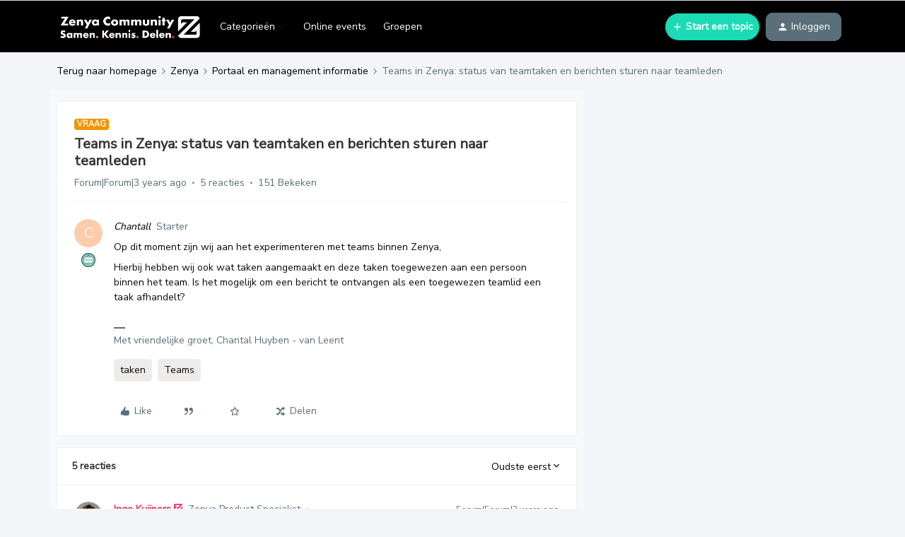

--- FILE ---
content_type: text/html; charset=UTF-8
request_url: https://community.infoland.nl/portaal-en-management-informatie-101/teams-in-zenya-status-van-teamtaken-en-berichten-sturen-naar-teamleden-3818?postid=18103
body_size: 38244
content:
<!DOCTYPE html>
<html lang="nl">
<head>
                        <meta name="robots" content="index, follow" />
                    <link href="https://fonts.googleapis.com/css2?family=Nunito+Sans&display=swap" rel="stylesheet">
<!-- Global site tag (gtag.js) - Google Analytics -->

<script async src="https://www.googletagmanager.com/gtag/js?id=UA-3926636-22"></script>

<script>
    (function(h,o,t,j,a,r){
        h.hj=h.hj||function(){(h.hj.q=h.hj.q||[]).push(arguments)};
        h._hjSettings={hjid:1114798,hjsv:6};
        a=o.getElementsByTagName('head')[0];
        r=o.createElement('script');r.async=1;
        r.src=t+h._hjSettings.hjid+j+h._hjSettings.hjsv;
        a.appendChild(r);
    })(window,document,'https://static.hotjar.com/c/hotjar-','.js?sv=');

  window.dataLayer = window.dataLayer || [];

  function gtag(){dataLayer.push(arguments);}

  gtag('js', new Date());

 

  gtag('config', 'UA-3926636-22');

</script>
<style>
.post__content, .ql-editor > h1 {
    font-size: 16px !important;
}


.post__content, .ql-editor > h2 {
    font-size: 19px !important;
}


.post__content, .ql-editor > h3 {
    font-size: 14px !important;
}

.thread--unread > .thread-list-block__text-col >.thread-list-block__title{
    font-size: 1.25em !important;
 }
  
 .infolandTraining
  {
    width: calc(100%);    
  }

  .infolandFullScreen
  {
   display: block;
    text-align: right;
    font-size: 0.75em !important;
  }
  
  .InfolandAvatar
  {
    border-radius: 50%;
    width: 100px;
    height: 100px;
    margin-top: 10px;
  }
  
  
  .infoland .quicklink__title.infolandSub:hover
  {
   	 color: #126ede;
  }
  
  .infoland .quicklink__title.infolandSub
  {
   	 display: inline-block;
    width: 50%;
    cursor: pointer;
  }
  
    .infoland .quicklink__title.infolandSub:last-child
  {
   	 border-left: 1px solid #dbdad9;
  }
  
  .quicklink__box.infoland
  {
   	cursor: default; 
  }
  
  .quicklink__hero.infoland
  {
   	background-color: #ECF4FB;
  }
  
  #confetti{
	height: 100%;
	left: 0px;
	position: fixed;
	top: 0px;
	width: 100%;
	z-index: -1;
	}
  
  
  .topic-view_footer button, a[href*="votes"][class*="dropdown"], .voteContainer{
    display: none !important;
  }
  
  
  
/* <link rel="preconnect" href="https://fonts.gstatic.com"> 
<link href="https://fonts.googleapis.com/css2?family=Poppins:ital,wght@0,100;0,200;0,300;0,400;0,500;0,600;0,700;0,800;0,900;1,100;1,200;1,300;1,400;1,500;1,600;1,700;1,800;1,900&display=swap" rel="stylesheet"> 
 */
  
<link rel="preconnect" href="https://fonts.gstatic.com"> 
<link href="https://fonts.googleapis.com/css2?family=Nunito+Sans:ital,wght@0,200;0,300;0,400;0,600;0,700;0,800;0,900;1,200;1,300;1,400;1,600;1,700;1,800;1,900&display=swap" rel="stylesheet">
</style>

 

<!-- START redirect script -->
<script>
  let currentURL = window.location.href;
  //Switch case to check for current URL and redirects to desired URL.
  switch(currentURL) 
  {
    case("https://community.infoland.nl/hoe-werkt-de-community-27/maak-gebruik-van-de-geavanceerde-zoekfunctie-1657"):
      window.location.href = "https://community.infoland.nl/hoe-werkt-de-community-27/hoe-gebruik-ik-de-zoekfunctie-41";
      break;
      
    case("https://community.infoland.nl/hoe-werkt-de-community-27/tips-voor-het-zoeken-op-de-infoland-community-680"):
      window.location.href = "https://community.infoland.nl/hoe-werkt-de-community-27/hoe-gebruik-ik-de-zoekfunctie-41";
      break;

    case("https://community.infoland.nl/hoe-werkt-de-community-27/nieuw-subforum-over-niaz-qmentum-1642"):
      window.location.href = "https://community.infoland.nl/";
      break;

    case("https://community.infoland.nl/hoe-werkt-de-community-27/volgde-jij-voor-12-juni-2019-bepaalde-subforums-stel-dit-dan-opnieuw-in-1003"):
      window.location.href = "https://community.infoland.nl/";
      break;

    case("https://community.infoland.nl/hoe-werkt-de-community-27/wijzigen-van-e-mail-adres-265"):
      window.location.href = "https://community.infoland.nl/hoe-werkt-de-community-27/kan-ik-mijn-gebruikersnaam-username-of-e-mailadres-van-mijn-community-account-wijzigen-113";
      break;

    case("https://community.infoland.nl/hoe-werkt-de-community-27/toevoegen-aan-groep-interactieve-documenten-3120"):
      window.location.href = "https://community.infoland.nl/community-nieuws-73/nieuw-op-de-community-groepen-3706";
      break;

    case("https://community.infoland.nl/hoe-werkt-de-community-27/onrustig-beeld-community-1935"):
      window.location.href = "https://community.infoland.nl/";
      break;

    case("https://community.infoland.nl/hoe-werkt-de-community-27/beleid-ongewenste-omgangsvormen-1766"):
      window.location.href = "https://community.infoland.nl/hoe-werkt-de-community-27/huisregels-van-de-infoland-community-39";
      break;

    case("https://community.infoland.nl/hoe-werkt-de-community-27/inloggen-community-lukt-niet-1133"):
      window.location.href = "https://community.infoland.nl/hoe-werkt-de-community-27/kan-ik-mijn-gebruikersnaam-username-of-e-mailadres-van-mijn-community-account-wijzigen-113";
      break;
      
    default:
      break;
  }
</script>
<!-- END redirect script -->
    
        

<meta charset="UTF-8" />
<meta name="viewport" content="width=device-width, initial-scale=1.0" />
<meta name="format-detection" content="telephone=no">
<meta name="HandheldFriendly" content="true" />
<meta http-equiv="X-UA-Compatible" content="ie=edge"><script type="text/javascript">(window.NREUM||(NREUM={})).init={ajax:{deny_list:["bam.nr-data.net"]},feature_flags:["soft_nav"]};(window.NREUM||(NREUM={})).loader_config={licenseKey:"5364be9000",applicationID:"126018752",browserID:"132490957"};;/*! For license information please see nr-loader-rum-1.308.0.min.js.LICENSE.txt */
(()=>{var e,t,r={163:(e,t,r)=>{"use strict";r.d(t,{j:()=>E});var n=r(384),i=r(1741);var a=r(2555);r(860).K7.genericEvents;const s="experimental.resources",o="register",c=e=>{if(!e||"string"!=typeof e)return!1;try{document.createDocumentFragment().querySelector(e)}catch{return!1}return!0};var d=r(2614),u=r(944),l=r(8122);const f="[data-nr-mask]",g=e=>(0,l.a)(e,(()=>{const e={feature_flags:[],experimental:{allow_registered_children:!1,resources:!1},mask_selector:"*",block_selector:"[data-nr-block]",mask_input_options:{color:!1,date:!1,"datetime-local":!1,email:!1,month:!1,number:!1,range:!1,search:!1,tel:!1,text:!1,time:!1,url:!1,week:!1,textarea:!1,select:!1,password:!0}};return{ajax:{deny_list:void 0,block_internal:!0,enabled:!0,autoStart:!0},api:{get allow_registered_children(){return e.feature_flags.includes(o)||e.experimental.allow_registered_children},set allow_registered_children(t){e.experimental.allow_registered_children=t},duplicate_registered_data:!1},browser_consent_mode:{enabled:!1},distributed_tracing:{enabled:void 0,exclude_newrelic_header:void 0,cors_use_newrelic_header:void 0,cors_use_tracecontext_headers:void 0,allowed_origins:void 0},get feature_flags(){return e.feature_flags},set feature_flags(t){e.feature_flags=t},generic_events:{enabled:!0,autoStart:!0},harvest:{interval:30},jserrors:{enabled:!0,autoStart:!0},logging:{enabled:!0,autoStart:!0},metrics:{enabled:!0,autoStart:!0},obfuscate:void 0,page_action:{enabled:!0},page_view_event:{enabled:!0,autoStart:!0},page_view_timing:{enabled:!0,autoStart:!0},performance:{capture_marks:!1,capture_measures:!1,capture_detail:!0,resources:{get enabled(){return e.feature_flags.includes(s)||e.experimental.resources},set enabled(t){e.experimental.resources=t},asset_types:[],first_party_domains:[],ignore_newrelic:!0}},privacy:{cookies_enabled:!0},proxy:{assets:void 0,beacon:void 0},session:{expiresMs:d.wk,inactiveMs:d.BB},session_replay:{autoStart:!0,enabled:!1,preload:!1,sampling_rate:10,error_sampling_rate:100,collect_fonts:!1,inline_images:!1,fix_stylesheets:!0,mask_all_inputs:!0,get mask_text_selector(){return e.mask_selector},set mask_text_selector(t){c(t)?e.mask_selector="".concat(t,",").concat(f):""===t||null===t?e.mask_selector=f:(0,u.R)(5,t)},get block_class(){return"nr-block"},get ignore_class(){return"nr-ignore"},get mask_text_class(){return"nr-mask"},get block_selector(){return e.block_selector},set block_selector(t){c(t)?e.block_selector+=",".concat(t):""!==t&&(0,u.R)(6,t)},get mask_input_options(){return e.mask_input_options},set mask_input_options(t){t&&"object"==typeof t?e.mask_input_options={...t,password:!0}:(0,u.R)(7,t)}},session_trace:{enabled:!0,autoStart:!0},soft_navigations:{enabled:!0,autoStart:!0},spa:{enabled:!0,autoStart:!0},ssl:void 0,user_actions:{enabled:!0,elementAttributes:["id","className","tagName","type"]}}})());var p=r(6154),m=r(9324);let h=0;const v={buildEnv:m.F3,distMethod:m.Xs,version:m.xv,originTime:p.WN},b={consented:!1},y={appMetadata:{},get consented(){return this.session?.state?.consent||b.consented},set consented(e){b.consented=e},customTransaction:void 0,denyList:void 0,disabled:!1,harvester:void 0,isolatedBacklog:!1,isRecording:!1,loaderType:void 0,maxBytes:3e4,obfuscator:void 0,onerror:void 0,ptid:void 0,releaseIds:{},session:void 0,timeKeeper:void 0,registeredEntities:[],jsAttributesMetadata:{bytes:0},get harvestCount(){return++h}},_=e=>{const t=(0,l.a)(e,y),r=Object.keys(v).reduce((e,t)=>(e[t]={value:v[t],writable:!1,configurable:!0,enumerable:!0},e),{});return Object.defineProperties(t,r)};var w=r(5701);const x=e=>{const t=e.startsWith("http");e+="/",r.p=t?e:"https://"+e};var R=r(7836),k=r(3241);const A={accountID:void 0,trustKey:void 0,agentID:void 0,licenseKey:void 0,applicationID:void 0,xpid:void 0},S=e=>(0,l.a)(e,A),T=new Set;function E(e,t={},r,s){let{init:o,info:c,loader_config:d,runtime:u={},exposed:l=!0}=t;if(!c){const e=(0,n.pV)();o=e.init,c=e.info,d=e.loader_config}e.init=g(o||{}),e.loader_config=S(d||{}),c.jsAttributes??={},p.bv&&(c.jsAttributes.isWorker=!0),e.info=(0,a.D)(c);const f=e.init,m=[c.beacon,c.errorBeacon];T.has(e.agentIdentifier)||(f.proxy.assets&&(x(f.proxy.assets),m.push(f.proxy.assets)),f.proxy.beacon&&m.push(f.proxy.beacon),e.beacons=[...m],function(e){const t=(0,n.pV)();Object.getOwnPropertyNames(i.W.prototype).forEach(r=>{const n=i.W.prototype[r];if("function"!=typeof n||"constructor"===n)return;let a=t[r];e[r]&&!1!==e.exposed&&"micro-agent"!==e.runtime?.loaderType&&(t[r]=(...t)=>{const n=e[r](...t);return a?a(...t):n})})}(e),(0,n.US)("activatedFeatures",w.B)),u.denyList=[...f.ajax.deny_list||[],...f.ajax.block_internal?m:[]],u.ptid=e.agentIdentifier,u.loaderType=r,e.runtime=_(u),T.has(e.agentIdentifier)||(e.ee=R.ee.get(e.agentIdentifier),e.exposed=l,(0,k.W)({agentIdentifier:e.agentIdentifier,drained:!!w.B?.[e.agentIdentifier],type:"lifecycle",name:"initialize",feature:void 0,data:e.config})),T.add(e.agentIdentifier)}},384:(e,t,r)=>{"use strict";r.d(t,{NT:()=>s,US:()=>u,Zm:()=>o,bQ:()=>d,dV:()=>c,pV:()=>l});var n=r(6154),i=r(1863),a=r(1910);const s={beacon:"bam.nr-data.net",errorBeacon:"bam.nr-data.net"};function o(){return n.gm.NREUM||(n.gm.NREUM={}),void 0===n.gm.newrelic&&(n.gm.newrelic=n.gm.NREUM),n.gm.NREUM}function c(){let e=o();return e.o||(e.o={ST:n.gm.setTimeout,SI:n.gm.setImmediate||n.gm.setInterval,CT:n.gm.clearTimeout,XHR:n.gm.XMLHttpRequest,REQ:n.gm.Request,EV:n.gm.Event,PR:n.gm.Promise,MO:n.gm.MutationObserver,FETCH:n.gm.fetch,WS:n.gm.WebSocket},(0,a.i)(...Object.values(e.o))),e}function d(e,t){let r=o();r.initializedAgents??={},t.initializedAt={ms:(0,i.t)(),date:new Date},r.initializedAgents[e]=t}function u(e,t){o()[e]=t}function l(){return function(){let e=o();const t=e.info||{};e.info={beacon:s.beacon,errorBeacon:s.errorBeacon,...t}}(),function(){let e=o();const t=e.init||{};e.init={...t}}(),c(),function(){let e=o();const t=e.loader_config||{};e.loader_config={...t}}(),o()}},782:(e,t,r)=>{"use strict";r.d(t,{T:()=>n});const n=r(860).K7.pageViewTiming},860:(e,t,r)=>{"use strict";r.d(t,{$J:()=>u,K7:()=>c,P3:()=>d,XX:()=>i,Yy:()=>o,df:()=>a,qY:()=>n,v4:()=>s});const n="events",i="jserrors",a="browser/blobs",s="rum",o="browser/logs",c={ajax:"ajax",genericEvents:"generic_events",jserrors:i,logging:"logging",metrics:"metrics",pageAction:"page_action",pageViewEvent:"page_view_event",pageViewTiming:"page_view_timing",sessionReplay:"session_replay",sessionTrace:"session_trace",softNav:"soft_navigations",spa:"spa"},d={[c.pageViewEvent]:1,[c.pageViewTiming]:2,[c.metrics]:3,[c.jserrors]:4,[c.spa]:5,[c.ajax]:6,[c.sessionTrace]:7,[c.softNav]:8,[c.sessionReplay]:9,[c.logging]:10,[c.genericEvents]:11},u={[c.pageViewEvent]:s,[c.pageViewTiming]:n,[c.ajax]:n,[c.spa]:n,[c.softNav]:n,[c.metrics]:i,[c.jserrors]:i,[c.sessionTrace]:a,[c.sessionReplay]:a,[c.logging]:o,[c.genericEvents]:"ins"}},944:(e,t,r)=>{"use strict";r.d(t,{R:()=>i});var n=r(3241);function i(e,t){"function"==typeof console.debug&&(console.debug("New Relic Warning: https://github.com/newrelic/newrelic-browser-agent/blob/main/docs/warning-codes.md#".concat(e),t),(0,n.W)({agentIdentifier:null,drained:null,type:"data",name:"warn",feature:"warn",data:{code:e,secondary:t}}))}},1687:(e,t,r)=>{"use strict";r.d(t,{Ak:()=>d,Ze:()=>f,x3:()=>u});var n=r(3241),i=r(7836),a=r(3606),s=r(860),o=r(2646);const c={};function d(e,t){const r={staged:!1,priority:s.P3[t]||0};l(e),c[e].get(t)||c[e].set(t,r)}function u(e,t){e&&c[e]&&(c[e].get(t)&&c[e].delete(t),p(e,t,!1),c[e].size&&g(e))}function l(e){if(!e)throw new Error("agentIdentifier required");c[e]||(c[e]=new Map)}function f(e="",t="feature",r=!1){if(l(e),!e||!c[e].get(t)||r)return p(e,t);c[e].get(t).staged=!0,g(e)}function g(e){const t=Array.from(c[e]);t.every(([e,t])=>t.staged)&&(t.sort((e,t)=>e[1].priority-t[1].priority),t.forEach(([t])=>{c[e].delete(t),p(e,t)}))}function p(e,t,r=!0){const s=e?i.ee.get(e):i.ee,c=a.i.handlers;if(!s.aborted&&s.backlog&&c){if((0,n.W)({agentIdentifier:e,type:"lifecycle",name:"drain",feature:t}),r){const e=s.backlog[t],r=c[t];if(r){for(let t=0;e&&t<e.length;++t)m(e[t],r);Object.entries(r).forEach(([e,t])=>{Object.values(t||{}).forEach(t=>{t[0]?.on&&t[0]?.context()instanceof o.y&&t[0].on(e,t[1])})})}}s.isolatedBacklog||delete c[t],s.backlog[t]=null,s.emit("drain-"+t,[])}}function m(e,t){var r=e[1];Object.values(t[r]||{}).forEach(t=>{var r=e[0];if(t[0]===r){var n=t[1],i=e[3],a=e[2];n.apply(i,a)}})}},1738:(e,t,r)=>{"use strict";r.d(t,{U:()=>g,Y:()=>f});var n=r(3241),i=r(9908),a=r(1863),s=r(944),o=r(5701),c=r(3969),d=r(8362),u=r(860),l=r(4261);function f(e,t,r,a){const f=a||r;!f||f[e]&&f[e]!==d.d.prototype[e]||(f[e]=function(){(0,i.p)(c.xV,["API/"+e+"/called"],void 0,u.K7.metrics,r.ee),(0,n.W)({agentIdentifier:r.agentIdentifier,drained:!!o.B?.[r.agentIdentifier],type:"data",name:"api",feature:l.Pl+e,data:{}});try{return t.apply(this,arguments)}catch(e){(0,s.R)(23,e)}})}function g(e,t,r,n,s){const o=e.info;null===r?delete o.jsAttributes[t]:o.jsAttributes[t]=r,(s||null===r)&&(0,i.p)(l.Pl+n,[(0,a.t)(),t,r],void 0,"session",e.ee)}},1741:(e,t,r)=>{"use strict";r.d(t,{W:()=>a});var n=r(944),i=r(4261);class a{#e(e,...t){if(this[e]!==a.prototype[e])return this[e](...t);(0,n.R)(35,e)}addPageAction(e,t){return this.#e(i.hG,e,t)}register(e){return this.#e(i.eY,e)}recordCustomEvent(e,t){return this.#e(i.fF,e,t)}setPageViewName(e,t){return this.#e(i.Fw,e,t)}setCustomAttribute(e,t,r){return this.#e(i.cD,e,t,r)}noticeError(e,t){return this.#e(i.o5,e,t)}setUserId(e,t=!1){return this.#e(i.Dl,e,t)}setApplicationVersion(e){return this.#e(i.nb,e)}setErrorHandler(e){return this.#e(i.bt,e)}addRelease(e,t){return this.#e(i.k6,e,t)}log(e,t){return this.#e(i.$9,e,t)}start(){return this.#e(i.d3)}finished(e){return this.#e(i.BL,e)}recordReplay(){return this.#e(i.CH)}pauseReplay(){return this.#e(i.Tb)}addToTrace(e){return this.#e(i.U2,e)}setCurrentRouteName(e){return this.#e(i.PA,e)}interaction(e){return this.#e(i.dT,e)}wrapLogger(e,t,r){return this.#e(i.Wb,e,t,r)}measure(e,t){return this.#e(i.V1,e,t)}consent(e){return this.#e(i.Pv,e)}}},1863:(e,t,r)=>{"use strict";function n(){return Math.floor(performance.now())}r.d(t,{t:()=>n})},1910:(e,t,r)=>{"use strict";r.d(t,{i:()=>a});var n=r(944);const i=new Map;function a(...e){return e.every(e=>{if(i.has(e))return i.get(e);const t="function"==typeof e?e.toString():"",r=t.includes("[native code]"),a=t.includes("nrWrapper");return r||a||(0,n.R)(64,e?.name||t),i.set(e,r),r})}},2555:(e,t,r)=>{"use strict";r.d(t,{D:()=>o,f:()=>s});var n=r(384),i=r(8122);const a={beacon:n.NT.beacon,errorBeacon:n.NT.errorBeacon,licenseKey:void 0,applicationID:void 0,sa:void 0,queueTime:void 0,applicationTime:void 0,ttGuid:void 0,user:void 0,account:void 0,product:void 0,extra:void 0,jsAttributes:{},userAttributes:void 0,atts:void 0,transactionName:void 0,tNamePlain:void 0};function s(e){try{return!!e.licenseKey&&!!e.errorBeacon&&!!e.applicationID}catch(e){return!1}}const o=e=>(0,i.a)(e,a)},2614:(e,t,r)=>{"use strict";r.d(t,{BB:()=>s,H3:()=>n,g:()=>d,iL:()=>c,tS:()=>o,uh:()=>i,wk:()=>a});const n="NRBA",i="SESSION",a=144e5,s=18e5,o={STARTED:"session-started",PAUSE:"session-pause",RESET:"session-reset",RESUME:"session-resume",UPDATE:"session-update"},c={SAME_TAB:"same-tab",CROSS_TAB:"cross-tab"},d={OFF:0,FULL:1,ERROR:2}},2646:(e,t,r)=>{"use strict";r.d(t,{y:()=>n});class n{constructor(e){this.contextId=e}}},2843:(e,t,r)=>{"use strict";r.d(t,{G:()=>a,u:()=>i});var n=r(3878);function i(e,t=!1,r,i){(0,n.DD)("visibilitychange",function(){if(t)return void("hidden"===document.visibilityState&&e());e(document.visibilityState)},r,i)}function a(e,t,r){(0,n.sp)("pagehide",e,t,r)}},3241:(e,t,r)=>{"use strict";r.d(t,{W:()=>a});var n=r(6154);const i="newrelic";function a(e={}){try{n.gm.dispatchEvent(new CustomEvent(i,{detail:e}))}catch(e){}}},3606:(e,t,r)=>{"use strict";r.d(t,{i:()=>a});var n=r(9908);a.on=s;var i=a.handlers={};function a(e,t,r,a){s(a||n.d,i,e,t,r)}function s(e,t,r,i,a){a||(a="feature"),e||(e=n.d);var s=t[a]=t[a]||{};(s[r]=s[r]||[]).push([e,i])}},3878:(e,t,r)=>{"use strict";function n(e,t){return{capture:e,passive:!1,signal:t}}function i(e,t,r=!1,i){window.addEventListener(e,t,n(r,i))}function a(e,t,r=!1,i){document.addEventListener(e,t,n(r,i))}r.d(t,{DD:()=>a,jT:()=>n,sp:()=>i})},3969:(e,t,r)=>{"use strict";r.d(t,{TZ:()=>n,XG:()=>o,rs:()=>i,xV:()=>s,z_:()=>a});const n=r(860).K7.metrics,i="sm",a="cm",s="storeSupportabilityMetrics",o="storeEventMetrics"},4234:(e,t,r)=>{"use strict";r.d(t,{W:()=>a});var n=r(7836),i=r(1687);class a{constructor(e,t){this.agentIdentifier=e,this.ee=n.ee.get(e),this.featureName=t,this.blocked=!1}deregisterDrain(){(0,i.x3)(this.agentIdentifier,this.featureName)}}},4261:(e,t,r)=>{"use strict";r.d(t,{$9:()=>d,BL:()=>o,CH:()=>g,Dl:()=>_,Fw:()=>y,PA:()=>h,Pl:()=>n,Pv:()=>k,Tb:()=>l,U2:()=>a,V1:()=>R,Wb:()=>x,bt:()=>b,cD:()=>v,d3:()=>w,dT:()=>c,eY:()=>p,fF:()=>f,hG:()=>i,k6:()=>s,nb:()=>m,o5:()=>u});const n="api-",i="addPageAction",a="addToTrace",s="addRelease",o="finished",c="interaction",d="log",u="noticeError",l="pauseReplay",f="recordCustomEvent",g="recordReplay",p="register",m="setApplicationVersion",h="setCurrentRouteName",v="setCustomAttribute",b="setErrorHandler",y="setPageViewName",_="setUserId",w="start",x="wrapLogger",R="measure",k="consent"},5289:(e,t,r)=>{"use strict";r.d(t,{GG:()=>s,Qr:()=>c,sB:()=>o});var n=r(3878),i=r(6389);function a(){return"undefined"==typeof document||"complete"===document.readyState}function s(e,t){if(a())return e();const r=(0,i.J)(e),s=setInterval(()=>{a()&&(clearInterval(s),r())},500);(0,n.sp)("load",r,t)}function o(e){if(a())return e();(0,n.DD)("DOMContentLoaded",e)}function c(e){if(a())return e();(0,n.sp)("popstate",e)}},5607:(e,t,r)=>{"use strict";r.d(t,{W:()=>n});const n=(0,r(9566).bz)()},5701:(e,t,r)=>{"use strict";r.d(t,{B:()=>a,t:()=>s});var n=r(3241);const i=new Set,a={};function s(e,t){const r=t.agentIdentifier;a[r]??={},e&&"object"==typeof e&&(i.has(r)||(t.ee.emit("rumresp",[e]),a[r]=e,i.add(r),(0,n.W)({agentIdentifier:r,loaded:!0,drained:!0,type:"lifecycle",name:"load",feature:void 0,data:e})))}},6154:(e,t,r)=>{"use strict";r.d(t,{OF:()=>c,RI:()=>i,WN:()=>u,bv:()=>a,eN:()=>l,gm:()=>s,mw:()=>o,sb:()=>d});var n=r(1863);const i="undefined"!=typeof window&&!!window.document,a="undefined"!=typeof WorkerGlobalScope&&("undefined"!=typeof self&&self instanceof WorkerGlobalScope&&self.navigator instanceof WorkerNavigator||"undefined"!=typeof globalThis&&globalThis instanceof WorkerGlobalScope&&globalThis.navigator instanceof WorkerNavigator),s=i?window:"undefined"!=typeof WorkerGlobalScope&&("undefined"!=typeof self&&self instanceof WorkerGlobalScope&&self||"undefined"!=typeof globalThis&&globalThis instanceof WorkerGlobalScope&&globalThis),o=Boolean("hidden"===s?.document?.visibilityState),c=/iPad|iPhone|iPod/.test(s.navigator?.userAgent),d=c&&"undefined"==typeof SharedWorker,u=((()=>{const e=s.navigator?.userAgent?.match(/Firefox[/\s](\d+\.\d+)/);Array.isArray(e)&&e.length>=2&&e[1]})(),Date.now()-(0,n.t)()),l=()=>"undefined"!=typeof PerformanceNavigationTiming&&s?.performance?.getEntriesByType("navigation")?.[0]?.responseStart},6389:(e,t,r)=>{"use strict";function n(e,t=500,r={}){const n=r?.leading||!1;let i;return(...r)=>{n&&void 0===i&&(e.apply(this,r),i=setTimeout(()=>{i=clearTimeout(i)},t)),n||(clearTimeout(i),i=setTimeout(()=>{e.apply(this,r)},t))}}function i(e){let t=!1;return(...r)=>{t||(t=!0,e.apply(this,r))}}r.d(t,{J:()=>i,s:()=>n})},6630:(e,t,r)=>{"use strict";r.d(t,{T:()=>n});const n=r(860).K7.pageViewEvent},7699:(e,t,r)=>{"use strict";r.d(t,{It:()=>a,KC:()=>o,No:()=>i,qh:()=>s});var n=r(860);const i=16e3,a=1e6,s="SESSION_ERROR",o={[n.K7.logging]:!0,[n.K7.genericEvents]:!1,[n.K7.jserrors]:!1,[n.K7.ajax]:!1}},7836:(e,t,r)=>{"use strict";r.d(t,{P:()=>o,ee:()=>c});var n=r(384),i=r(8990),a=r(2646),s=r(5607);const o="nr@context:".concat(s.W),c=function e(t,r){var n={},s={},u={},l=!1;try{l=16===r.length&&d.initializedAgents?.[r]?.runtime.isolatedBacklog}catch(e){}var f={on:p,addEventListener:p,removeEventListener:function(e,t){var r=n[e];if(!r)return;for(var i=0;i<r.length;i++)r[i]===t&&r.splice(i,1)},emit:function(e,r,n,i,a){!1!==a&&(a=!0);if(c.aborted&&!i)return;t&&a&&t.emit(e,r,n);var o=g(n);m(e).forEach(e=>{e.apply(o,r)});var d=v()[s[e]];d&&d.push([f,e,r,o]);return o},get:h,listeners:m,context:g,buffer:function(e,t){const r=v();if(t=t||"feature",f.aborted)return;Object.entries(e||{}).forEach(([e,n])=>{s[n]=t,t in r||(r[t]=[])})},abort:function(){f._aborted=!0,Object.keys(f.backlog).forEach(e=>{delete f.backlog[e]})},isBuffering:function(e){return!!v()[s[e]]},debugId:r,backlog:l?{}:t&&"object"==typeof t.backlog?t.backlog:{},isolatedBacklog:l};return Object.defineProperty(f,"aborted",{get:()=>{let e=f._aborted||!1;return e||(t&&(e=t.aborted),e)}}),f;function g(e){return e&&e instanceof a.y?e:e?(0,i.I)(e,o,()=>new a.y(o)):new a.y(o)}function p(e,t){n[e]=m(e).concat(t)}function m(e){return n[e]||[]}function h(t){return u[t]=u[t]||e(f,t)}function v(){return f.backlog}}(void 0,"globalEE"),d=(0,n.Zm)();d.ee||(d.ee=c)},8122:(e,t,r)=>{"use strict";r.d(t,{a:()=>i});var n=r(944);function i(e,t){try{if(!e||"object"!=typeof e)return(0,n.R)(3);if(!t||"object"!=typeof t)return(0,n.R)(4);const r=Object.create(Object.getPrototypeOf(t),Object.getOwnPropertyDescriptors(t)),a=0===Object.keys(r).length?e:r;for(let s in a)if(void 0!==e[s])try{if(null===e[s]){r[s]=null;continue}Array.isArray(e[s])&&Array.isArray(t[s])?r[s]=Array.from(new Set([...e[s],...t[s]])):"object"==typeof e[s]&&"object"==typeof t[s]?r[s]=i(e[s],t[s]):r[s]=e[s]}catch(e){r[s]||(0,n.R)(1,e)}return r}catch(e){(0,n.R)(2,e)}}},8362:(e,t,r)=>{"use strict";r.d(t,{d:()=>a});var n=r(9566),i=r(1741);class a extends i.W{agentIdentifier=(0,n.LA)(16)}},8374:(e,t,r)=>{r.nc=(()=>{try{return document?.currentScript?.nonce}catch(e){}return""})()},8990:(e,t,r)=>{"use strict";r.d(t,{I:()=>i});var n=Object.prototype.hasOwnProperty;function i(e,t,r){if(n.call(e,t))return e[t];var i=r();if(Object.defineProperty&&Object.keys)try{return Object.defineProperty(e,t,{value:i,writable:!0,enumerable:!1}),i}catch(e){}return e[t]=i,i}},9324:(e,t,r)=>{"use strict";r.d(t,{F3:()=>i,Xs:()=>a,xv:()=>n});const n="1.308.0",i="PROD",a="CDN"},9566:(e,t,r)=>{"use strict";r.d(t,{LA:()=>o,bz:()=>s});var n=r(6154);const i="xxxxxxxx-xxxx-4xxx-yxxx-xxxxxxxxxxxx";function a(e,t){return e?15&e[t]:16*Math.random()|0}function s(){const e=n.gm?.crypto||n.gm?.msCrypto;let t,r=0;return e&&e.getRandomValues&&(t=e.getRandomValues(new Uint8Array(30))),i.split("").map(e=>"x"===e?a(t,r++).toString(16):"y"===e?(3&a()|8).toString(16):e).join("")}function o(e){const t=n.gm?.crypto||n.gm?.msCrypto;let r,i=0;t&&t.getRandomValues&&(r=t.getRandomValues(new Uint8Array(e)));const s=[];for(var o=0;o<e;o++)s.push(a(r,i++).toString(16));return s.join("")}},9908:(e,t,r)=>{"use strict";r.d(t,{d:()=>n,p:()=>i});var n=r(7836).ee.get("handle");function i(e,t,r,i,a){a?(a.buffer([e],i),a.emit(e,t,r)):(n.buffer([e],i),n.emit(e,t,r))}}},n={};function i(e){var t=n[e];if(void 0!==t)return t.exports;var a=n[e]={exports:{}};return r[e](a,a.exports,i),a.exports}i.m=r,i.d=(e,t)=>{for(var r in t)i.o(t,r)&&!i.o(e,r)&&Object.defineProperty(e,r,{enumerable:!0,get:t[r]})},i.f={},i.e=e=>Promise.all(Object.keys(i.f).reduce((t,r)=>(i.f[r](e,t),t),[])),i.u=e=>"nr-rum-1.308.0.min.js",i.o=(e,t)=>Object.prototype.hasOwnProperty.call(e,t),e={},t="NRBA-1.308.0.PROD:",i.l=(r,n,a,s)=>{if(e[r])e[r].push(n);else{var o,c;if(void 0!==a)for(var d=document.getElementsByTagName("script"),u=0;u<d.length;u++){var l=d[u];if(l.getAttribute("src")==r||l.getAttribute("data-webpack")==t+a){o=l;break}}if(!o){c=!0;var f={296:"sha512-+MIMDsOcckGXa1EdWHqFNv7P+JUkd5kQwCBr3KE6uCvnsBNUrdSt4a/3/L4j4TxtnaMNjHpza2/erNQbpacJQA=="};(o=document.createElement("script")).charset="utf-8",i.nc&&o.setAttribute("nonce",i.nc),o.setAttribute("data-webpack",t+a),o.src=r,0!==o.src.indexOf(window.location.origin+"/")&&(o.crossOrigin="anonymous"),f[s]&&(o.integrity=f[s])}e[r]=[n];var g=(t,n)=>{o.onerror=o.onload=null,clearTimeout(p);var i=e[r];if(delete e[r],o.parentNode&&o.parentNode.removeChild(o),i&&i.forEach(e=>e(n)),t)return t(n)},p=setTimeout(g.bind(null,void 0,{type:"timeout",target:o}),12e4);o.onerror=g.bind(null,o.onerror),o.onload=g.bind(null,o.onload),c&&document.head.appendChild(o)}},i.r=e=>{"undefined"!=typeof Symbol&&Symbol.toStringTag&&Object.defineProperty(e,Symbol.toStringTag,{value:"Module"}),Object.defineProperty(e,"__esModule",{value:!0})},i.p="https://js-agent.newrelic.com/",(()=>{var e={374:0,840:0};i.f.j=(t,r)=>{var n=i.o(e,t)?e[t]:void 0;if(0!==n)if(n)r.push(n[2]);else{var a=new Promise((r,i)=>n=e[t]=[r,i]);r.push(n[2]=a);var s=i.p+i.u(t),o=new Error;i.l(s,r=>{if(i.o(e,t)&&(0!==(n=e[t])&&(e[t]=void 0),n)){var a=r&&("load"===r.type?"missing":r.type),s=r&&r.target&&r.target.src;o.message="Loading chunk "+t+" failed: ("+a+": "+s+")",o.name="ChunkLoadError",o.type=a,o.request=s,n[1](o)}},"chunk-"+t,t)}};var t=(t,r)=>{var n,a,[s,o,c]=r,d=0;if(s.some(t=>0!==e[t])){for(n in o)i.o(o,n)&&(i.m[n]=o[n]);if(c)c(i)}for(t&&t(r);d<s.length;d++)a=s[d],i.o(e,a)&&e[a]&&e[a][0](),e[a]=0},r=self["webpackChunk:NRBA-1.308.0.PROD"]=self["webpackChunk:NRBA-1.308.0.PROD"]||[];r.forEach(t.bind(null,0)),r.push=t.bind(null,r.push.bind(r))})(),(()=>{"use strict";i(8374);var e=i(8362),t=i(860);const r=Object.values(t.K7);var n=i(163);var a=i(9908),s=i(1863),o=i(4261),c=i(1738);var d=i(1687),u=i(4234),l=i(5289),f=i(6154),g=i(944),p=i(384);const m=e=>f.RI&&!0===e?.privacy.cookies_enabled;function h(e){return!!(0,p.dV)().o.MO&&m(e)&&!0===e?.session_trace.enabled}var v=i(6389),b=i(7699);class y extends u.W{constructor(e,t){super(e.agentIdentifier,t),this.agentRef=e,this.abortHandler=void 0,this.featAggregate=void 0,this.loadedSuccessfully=void 0,this.onAggregateImported=new Promise(e=>{this.loadedSuccessfully=e}),this.deferred=Promise.resolve(),!1===e.init[this.featureName].autoStart?this.deferred=new Promise((t,r)=>{this.ee.on("manual-start-all",(0,v.J)(()=>{(0,d.Ak)(e.agentIdentifier,this.featureName),t()}))}):(0,d.Ak)(e.agentIdentifier,t)}importAggregator(e,t,r={}){if(this.featAggregate)return;const n=async()=>{let n;await this.deferred;try{if(m(e.init)){const{setupAgentSession:t}=await i.e(296).then(i.bind(i,3305));n=t(e)}}catch(e){(0,g.R)(20,e),this.ee.emit("internal-error",[e]),(0,a.p)(b.qh,[e],void 0,this.featureName,this.ee)}try{if(!this.#t(this.featureName,n,e.init))return(0,d.Ze)(this.agentIdentifier,this.featureName),void this.loadedSuccessfully(!1);const{Aggregate:i}=await t();this.featAggregate=new i(e,r),e.runtime.harvester.initializedAggregates.push(this.featAggregate),this.loadedSuccessfully(!0)}catch(e){(0,g.R)(34,e),this.abortHandler?.(),(0,d.Ze)(this.agentIdentifier,this.featureName,!0),this.loadedSuccessfully(!1),this.ee&&this.ee.abort()}};f.RI?(0,l.GG)(()=>n(),!0):n()}#t(e,r,n){if(this.blocked)return!1;switch(e){case t.K7.sessionReplay:return h(n)&&!!r;case t.K7.sessionTrace:return!!r;default:return!0}}}var _=i(6630),w=i(2614),x=i(3241);class R extends y{static featureName=_.T;constructor(e){var t;super(e,_.T),this.setupInspectionEvents(e.agentIdentifier),t=e,(0,c.Y)(o.Fw,function(e,r){"string"==typeof e&&("/"!==e.charAt(0)&&(e="/"+e),t.runtime.customTransaction=(r||"http://custom.transaction")+e,(0,a.p)(o.Pl+o.Fw,[(0,s.t)()],void 0,void 0,t.ee))},t),this.importAggregator(e,()=>i.e(296).then(i.bind(i,3943)))}setupInspectionEvents(e){const t=(t,r)=>{t&&(0,x.W)({agentIdentifier:e,timeStamp:t.timeStamp,loaded:"complete"===t.target.readyState,type:"window",name:r,data:t.target.location+""})};(0,l.sB)(e=>{t(e,"DOMContentLoaded")}),(0,l.GG)(e=>{t(e,"load")}),(0,l.Qr)(e=>{t(e,"navigate")}),this.ee.on(w.tS.UPDATE,(t,r)=>{(0,x.W)({agentIdentifier:e,type:"lifecycle",name:"session",data:r})})}}class k extends e.d{constructor(e){var t;(super(),f.gm)?(this.features={},(0,p.bQ)(this.agentIdentifier,this),this.desiredFeatures=new Set(e.features||[]),this.desiredFeatures.add(R),(0,n.j)(this,e,e.loaderType||"agent"),t=this,(0,c.Y)(o.cD,function(e,r,n=!1){if("string"==typeof e){if(["string","number","boolean"].includes(typeof r)||null===r)return(0,c.U)(t,e,r,o.cD,n);(0,g.R)(40,typeof r)}else(0,g.R)(39,typeof e)},t),function(e){(0,c.Y)(o.Dl,function(t,r=!1){if("string"!=typeof t&&null!==t)return void(0,g.R)(41,typeof t);const n=e.info.jsAttributes["enduser.id"];r&&null!=n&&n!==t?(0,a.p)(o.Pl+"setUserIdAndResetSession",[t],void 0,"session",e.ee):(0,c.U)(e,"enduser.id",t,o.Dl,!0)},e)}(this),function(e){(0,c.Y)(o.nb,function(t){if("string"==typeof t||null===t)return(0,c.U)(e,"application.version",t,o.nb,!1);(0,g.R)(42,typeof t)},e)}(this),function(e){(0,c.Y)(o.d3,function(){e.ee.emit("manual-start-all")},e)}(this),function(e){(0,c.Y)(o.Pv,function(t=!0){if("boolean"==typeof t){if((0,a.p)(o.Pl+o.Pv,[t],void 0,"session",e.ee),e.runtime.consented=t,t){const t=e.features.page_view_event;t.onAggregateImported.then(e=>{const r=t.featAggregate;e&&!r.sentRum&&r.sendRum()})}}else(0,g.R)(65,typeof t)},e)}(this),this.run()):(0,g.R)(21)}get config(){return{info:this.info,init:this.init,loader_config:this.loader_config,runtime:this.runtime}}get api(){return this}run(){try{const e=function(e){const t={};return r.forEach(r=>{t[r]=!!e[r]?.enabled}),t}(this.init),n=[...this.desiredFeatures];n.sort((e,r)=>t.P3[e.featureName]-t.P3[r.featureName]),n.forEach(r=>{if(!e[r.featureName]&&r.featureName!==t.K7.pageViewEvent)return;if(r.featureName===t.K7.spa)return void(0,g.R)(67);const n=function(e){switch(e){case t.K7.ajax:return[t.K7.jserrors];case t.K7.sessionTrace:return[t.K7.ajax,t.K7.pageViewEvent];case t.K7.sessionReplay:return[t.K7.sessionTrace];case t.K7.pageViewTiming:return[t.K7.pageViewEvent];default:return[]}}(r.featureName).filter(e=>!(e in this.features));n.length>0&&(0,g.R)(36,{targetFeature:r.featureName,missingDependencies:n}),this.features[r.featureName]=new r(this)})}catch(e){(0,g.R)(22,e);for(const e in this.features)this.features[e].abortHandler?.();const t=(0,p.Zm)();delete t.initializedAgents[this.agentIdentifier]?.features,delete this.sharedAggregator;return t.ee.get(this.agentIdentifier).abort(),!1}}}var A=i(2843),S=i(782);class T extends y{static featureName=S.T;constructor(e){super(e,S.T),f.RI&&((0,A.u)(()=>(0,a.p)("docHidden",[(0,s.t)()],void 0,S.T,this.ee),!0),(0,A.G)(()=>(0,a.p)("winPagehide",[(0,s.t)()],void 0,S.T,this.ee)),this.importAggregator(e,()=>i.e(296).then(i.bind(i,2117))))}}var E=i(3969);class I extends y{static featureName=E.TZ;constructor(e){super(e,E.TZ),f.RI&&document.addEventListener("securitypolicyviolation",e=>{(0,a.p)(E.xV,["Generic/CSPViolation/Detected"],void 0,this.featureName,this.ee)}),this.importAggregator(e,()=>i.e(296).then(i.bind(i,9623)))}}new k({features:[R,T,I],loaderType:"lite"})})()})();</script>

<link rel="shortcut icon" type="image/png" href="https://uploads-eu-west-1.insided.com/infoland-nl/attachment/5ca7f2a3-ac48-4350-b4a4-901451adeeb6_thumb.jpg" />
<title>Teams in Zenya: status van teamtaken en berichten sturen naar teamleden | Zenya Community</title>
<meta name="description" content="Op dit moment zijn wij aan het experimenteren met teams binnen Zenya, Hierbij hebben wij ook wat taken aangemaakt en deze taken toegewezen aan een perso...">

<meta property="og:title" content="Teams in Zenya: status van teamtaken en berichten sturen naar teamleden | Zenya Community"/>
<meta property="og:type" content="article" />
<meta property="og:url" content="https://community.infoland.nl/portaal-en-management-informatie-101/teams-in-zenya-status-van-teamtaken-en-berichten-sturen-naar-teamleden-3818?postid=18103"/>
<meta property="og:description" content="Op dit moment zijn wij aan het experimenteren met teams binnen Zenya, Hierbij hebben wij ook wat taken aangemaakt en deze taken toegewezen aan een persoon binnen het team. Is het mogelijk om een bericht te ontvangen als een toegewezen teamlid een taak afhandelt? " />
<meta property="og:image" content="https://uploads-eu-west-1.insided.com/infoland-nl/attachment/f5f655c8-ab83-4620-895b-d8a130d49e8d_thumb.jpg"/>
<meta property="og:image:secure_url" content="https://uploads-eu-west-1.insided.com/infoland-nl/attachment/f5f655c8-ab83-4620-895b-d8a130d49e8d_thumb.jpg"/>
    <meta property="fb:app_id" content="179496652764670"/>


    <link rel="canonical" href="https://community.infoland.nl/portaal-en-management-informatie-101/teams-in-zenya-status-van-teamtaken-en-berichten-sturen-naar-teamleden-3818" />

        
<style id="css-variables">@font-face{ font-family:Open-Sans; src:url(https://d2cn40jarzxub5.cloudfront.net/_fonts/infoland-nl/fonts/infoland-nl/OpenSans-Bold.eot); src:url(https://d2cn40jarzxub5.cloudfront.net/_fonts/infoland-nl/fonts/infoland-nl/OpenSans-Bold.eot#iefix) format("embedded-opentype"),url(https://d2cn40jarzxub5.cloudfront.net/_fonts/infoland-nl/fonts/infoland-nl/OpenSans-Bold.woff) format("woff"),url(https://d2cn40jarzxub5.cloudfront.net/_fonts/infoland-nl/fonts/infoland-nl/OpenSans-Bold.ttf) format("truetype"),url(https://d2cn40jarzxub5.cloudfront.net/_fonts/infoland-nl/fonts/infoland-nl/OpenSans-Bold.svg#2dumbregular) format("svg"); font-style:normal; font-weight:600 } @font-face{ font-family:Open-Sans; src:url(https://d2cn40jarzxub5.cloudfront.net/_fonts/infoland-nl/fonts/infoland-nl/OpenSans-Regular.eot); src:url(https://d2cn40jarzxub5.cloudfront.net/_fonts/infoland-nl/fonts/infoland-nl/OpenSans-Regular.eot#iefix) format("embedded-opentype"),url(https://d2cn40jarzxub5.cloudfront.net/_fonts/infoland-nl/fonts/infoland-nl/OpenSans-Regular.woff) format("woff"),url(https://d2cn40jarzxub5.cloudfront.net/_fonts/infoland-nl/fonts/infoland-nl/OpenSans-Regular.ttf) format("truetype"),url(https://d2cn40jarzxub5.cloudfront.net/_fonts/infoland-nl/fonts/infoland-nl/OpenSans-Regular.svg#2dumbregular) format("svg"); font-style:normal; font-weight:normal } html {--borderradius-base: 4px;--config--main-border-base-color: #f0f0f0ff;--config--main-button-base-font-color: #1a1a1a;--config--main-button-base-font-family: Nunito Sans, sans-serif;;--config--main-button-base-font-weight: 400;--config--main-button-base-radius: 3px;--config--main-button-base-texttransform: none;--config--main-color-alert: #ed5937ff;--config--main-color-brand: #000000ff;--config--main-color-brand-secondary: #be228dff;--config--main-color-contrast: #2aaae1;--config--main-color-day: #f0f2f6;--config--main-color-day-dark: #ededed;--config--main-color-day-light: #fff;--config--main-color-disabled: #dbdad9ff;--config--main-color-dusk: #5a6f7a;--config--main-color-dusk-dark: #616a73;--config--main-color-dusk-light: #d5d7db;--config--main-color-highlighted: #B0DFF3;--config--main-color-info: #5a6f7aff;--config--main-color-night: #0d0b0cff;--config--main-color-night-inverted: #f5f5f5;--config--main-color-night-light: #2b2b2b;--config--main-color-success: #0069b4ff;--config--main-font-base-lineheight: 1.5;--config--main-font-base-stack: Nunito Sans, sans-serif;;--config--main-font-base-style: normal;--config--main-font-base-weight: normal;--config--main-font-secondary: Nunito Sans, sans-serif;;--config--main-fonts: @font-face{ font-family:Open-Sans; src:url(https://d2cn40jarzxub5.cloudfront.net/_fonts/infoland-nl/fonts/infoland-nl/OpenSans-Bold.eot); src:url(https://d2cn40jarzxub5.cloudfront.net/_fonts/infoland-nl/fonts/infoland-nl/OpenSans-Bold.eot#iefix) format("embedded-opentype"),url(https://d2cn40jarzxub5.cloudfront.net/_fonts/infoland-nl/fonts/infoland-nl/OpenSans-Bold.woff) format("woff"),url(https://d2cn40jarzxub5.cloudfront.net/_fonts/infoland-nl/fonts/infoland-nl/OpenSans-Bold.ttf) format("truetype"),url(https://d2cn40jarzxub5.cloudfront.net/_fonts/infoland-nl/fonts/infoland-nl/OpenSans-Bold.svg#2dumbregular) format("svg"); font-style:normal; font-weight:600 } @font-face{ font-family:Open-Sans; src:url(https://d2cn40jarzxub5.cloudfront.net/_fonts/infoland-nl/fonts/infoland-nl/OpenSans-Regular.eot); src:url(https://d2cn40jarzxub5.cloudfront.net/_fonts/infoland-nl/fonts/infoland-nl/OpenSans-Regular.eot#iefix) format("embedded-opentype"),url(https://d2cn40jarzxub5.cloudfront.net/_fonts/infoland-nl/fonts/infoland-nl/OpenSans-Regular.woff) format("woff"),url(https://d2cn40jarzxub5.cloudfront.net/_fonts/infoland-nl/fonts/infoland-nl/OpenSans-Regular.ttf) format("truetype"),url(https://d2cn40jarzxub5.cloudfront.net/_fonts/infoland-nl/fonts/infoland-nl/OpenSans-Regular.svg#2dumbregular) format("svg"); font-style:normal; font-weight:normal };--config--main-header-font-weight: 600;--config-anchor-base-color: #000000ff;--config-anchor-base-hover-color: #000000ff;--config-avatar-notification-background-color: #000000ff;--config-body-background-color: #f3f5f9ff;--config-body-wrapper-background-color: transparent;--config-body-wrapper-box-shadow: 0 0 0 transparent;--config-body-wrapper-max-width: 100%;--config-button-cancel-active-background-color: #5a6f7a;--config-button-cancel-active-border-color: #C53311;--config-button-cancel-active-color: #dddbd8;--config-button-cancel-background-color: #edecea;--config-button-cancel-border-color: #5a6f7a;--config-button-cancel-border-radius: 10px;--config-button-cancel-border-width: 1px;--config-button-cancel-box-shadow: 0 0 0 transparent;--config-button-cancel-color: #5a6f7a;--config-button-cancel-hover-background-color: #dddbd8;--config-button-cancel-hover-border-color: #DD3913;--config-button-cancel-hover-color: #4c5d66;--config-button-cta-active-background-color: #a3a3a3;--config-button-cta-active-border-color: #a3a3a3;--config-button-cta-active-border-width: 1px;--config-button-cta-active-box-shadow: 0 0 0 transparent;--config-button-cta-active-color: #ffffff;--config-button-cta-background-color: #000000;--config-button-cta-border-color: #000000;--config-button-cta-border-radius: 10px;--config-button-cta-border-width: 1px;--config-button-cta-box-shadow: 0 0 0 transparent;--config-button-cta-color: #ffffff;--config-button-cta-focus-background-color: #000000ff;--config-button-cta-focus-border-color: #000000ff;--config-button-cta-focus-border-width: 1px;--config-button-cta-focus-color: #ffffff;--config-button-cta-hover-background-color: #42cfab;--config-button-cta-hover-border-color: #42cfab;--config-button-cta-hover-border-width: 1px;--config-button-cta-hover-box-shadow: 0 0 0 transparent;--config-button-cta-hover-color: #ffffff;--config-button-cta-spinner-color: #fff;--config-button-cta-spinner-hover-color: #fff;--config-button-secondary-active-background-color: #4c5d66;--config-button-secondary-active-border-color: #4c5d66;--config-button-secondary-active-border-width: 1px;--config-button-secondary-active-box-shadow: 0 0 0 transparent;--config-button-secondary-active-color: #ffffff;--config-button-secondary-background-color: #5a6f7a;--config-button-secondary-border-color: #5a6f7a;--config-button-secondary-border-radius: 10px;--config-button-secondary-border-width: 1px;--config-button-secondary-box-shadow: 0 0 0 transparent;--config-button-secondary-color: #ffffff;--config-button-secondary-focus-background-color: #a81e7dff;--config-button-secondary-focus-border-color: #a81e7dff;--config-button-secondary-focus-border-width: 1px;--config-button-secondary-focus-color: #ffffff;--config-button-secondary-hover-background-color: #4c5d66;--config-button-secondary-hover-border-color: #4c5d66;--config-button-secondary-hover-border-width: 1px;--config-button-secondary-hover-box-shadow: 0 0 0 transparent;--config-button-secondary-hover-color: #ffffff;--config-button-secondary-spinner-color: #fff;--config-button-secondary-spinner-hover-color: #fff;--config-button-toggle-active-background-color: #1bdbb6;--config-button-toggle-active-border-color: #1bdbb6;--config-button-toggle-active-color: #ffffff;--config-button-toggle-background-color: #ffffff;--config-button-toggle-border-color: #1bdbb6;--config-button-toggle-border-radius: 10px;--config-button-toggle-border-width: 1px;--config-button-toggle-box-shadow: 0 0 0 transparent;--config-button-toggle-color: #000000;--config-button-toggle-filled-background-color: #000000ff;--config-button-toggle-filled-color: #fff;--config-button-toggle-filled-pseudo-color: #fff;--config-button-toggle-filled-spinner-color: #fff;--config-button-toggle-focus-border-color: #000000ff;--config-button-toggle-hover-background-color: #1ab3993d;--config-button-toggle-hover-border-color: #1ab3993d;--config-button-toggle-hover-color: #ffffff;--config-button-toggle-on-active-background-color: #ffffff;--config-button-toggle-on-active-border-color: #1bdbb6;--config-button-toggle-on-active-color: #000000;--config-button-toggle-on-background-color: #1bdbb6;--config-button-toggle-on-border-color: #1bdbb6;--config-button-toggle-on-border-radius: 10px;--config-button-toggle-on-border-width: 1px;--config-button-toggle-on-box-shadow: 0 0 0 transparent;--config-button-toggle-on-color: #ffffff;--config-button-toggle-on-hover-background-color: #1ab3993d;--config-button-toggle-on-hover-border-color: #1ab3993d;--config-button-toggle-on-hover-color: #ffffff;--config-button-toggle-outline-background-color: #000000ff;--config-button-toggle-outline-color: #000000ff;--config-button-toggle-outline-pseudo-color: #000000ff;--config-button-toggle-outline-spinner-color: #000000ff;--config-content-type-article-color: #fff;--config-cookie-modal-background-color: rgba(60,60,60,.9);--config-cookie-modal-color: #fff;--config-create-topic-type-icon-color: #0d0b0cff;--config-cta-close-button-color: #5a6f7a;--config-cta-icon-background-color: #000000ff;--config-cta-icon-check: #fff;--config-editor-comment-toolbar-background-color: #fff;--config-editor-comment-toolbar-button-color: #0d0b0cff;--config-editor-comment-toolbar-button-hover-color: #000000ff;--config-footer-background-color: #0d0b0cff;--config-footer-color: #fff;--config-header-color: #353434ff;--config-header-color-inverted: #f5f5f5;--config-hero-background-position: top left;--config-hero-color: #141313;--config-hero-font-weight: bold;--config-hero-stats-background-color: #fff;--config-hero-stats-counter-font-weight: bold;--config-hero-text-shadow: none;--config-input-focus-color: #000000ff;--config-link-base-color: #0d0b0cff;--config-link-base-hover-color: #000000ff;--config-link-hover-decoration: none;--config-main-navigation-background-color: #fff;--config-main-navigation-border-bottom-color: #dbdad9;--config-main-navigation-border-top-color: #dbdad9;--config-main-navigation-dropdown-background-color: #fff;--config-main-navigation-dropdown-color: #0d0b0c;--config-main-navigation-dropdown-font-weight: normal;--config-main-navigation-nav-color: #0d0b0c;--config-main-navigation-nav-link-color: #0069b4;--config-main-navigation-search-placeholder-color: #a7aeb5ff;--config-mention-selector-hover-selected-color: #fff;--config-meta-link-font-weight: normal;--config-meta-link-hover-color: #000000ff;--config-meta-text-color: #5a6f7aff;--config-notification-widget-background-color: #000000ff;--config-notification-widget-color: #ffffffff;--config-pagination-active-page-color: #000000ff;--config-paging-item-hover-color: #000000ff;--config-pill-color: #fff;--config-powered-by-insided-display: visible;--config-profile-user-statistics-background-color: #fff;--config-sharpen-fonts: true;--config-sidebar-widget-color: #353434ff;--config-sidebar-widget-font-family: Nunito Sans, sans-serif;;--config-sidebar-widget-font-weight: 600;--config-ssi-header-height: auto;--config-ssi-header-mobile-height: auto;--config-subcategory-hero-color: #fdfafaff;--config-tag-modify-link-color: #000000ff;--config-tag-pill-background-color: #edecea;--config-tag-pill-hover-background-color: #8c8c8cff;--config-tag-pill-hover-border-color: #000000ff;--config-tag-pill-hover-color: #000000ff;--config-thread-list-best-answer-background-color: #0069b40d;--config-thread-list-best-answer-border-color: #0069b4ff;--config-thread-list-mod-break-background: #0000000d;--config-thread-list-mod-break-border-color: #000000ff;--config-thread-list-sticky-topic-background: #000000f2;--config-thread-list-sticky-topic-border-color: #000000ff;--config-thread-list-sticky-topic-flag-color: #000000ff;--config-thread-list-topic-button-subscribe-border-width: 1px;--config-thread-list-topic-title-font-weight: bold;--config-thread-pill-answer-background-color: #0069b4ff;--config-thread-pill-author-background-color: #000000ff;--config-thread-pill-author-color: #fff;--config-thread-pill-question-background-color: #f29400ff;--config-thread-pill-question-color: #fff;--config-thread-pill-sticky-background-color: #000000ff;--config-thread-pill-sticky-color: #fff;--config-topic-page-answered-field-icon-color: #0069b4ff;--config-topic-page-answered-field-link-color: #000000ff;--config-topic-page-header-font-weight: 600;--config-topic-page-post-actions-active: #000000ff;--config-topic-page-post-actions-icon-color: #5a6f7a;--config-topic-page-quote-border-color: #f0f0f0ff;--config-topic-question-color: #f29400ff;--config-widget-box-shadow: 0 2px 4px 0 rgba(0,0,0,0.08);--config-widget-cta-background-color: #f3f5f9ff;--config-widget-cta-color: #353434ff;--config-widget-tabs-font-weight: normal;--config-widget-tabs-forum-list-header-color: #353434ff;--config-widget-tabs-forum-list-header-hover-color: #000000ff;--config-card-border-radius: 5px;--config-card-border-width: 2px;--config-card-background-color: #ffffff;--config-card-title-color: #37383c;--config-card-text-color: #37383c;--config-card-border-color: #cfd0d2;--config-card-hover-background-color: #ffffff;--config-card-hover-title-color: #37383c;--config-card-hover-text-color: #37383c;--config-card-hover-border-color: #979595;--config-card-hover-shadow: 0 5px 16px 0 rgba(0, 0, 0, 0.09);--config-card-active-background-color: #040404;--config-card-active-title-color: #ffffff;--config-card-active-text-color: #ffffff;--config-card-active-border-color: #dbdad9;--config-sidebar-background-color: transparent;--config-sidebar-border-color: transparent;--config-sidebar-border-radius: 3px;--config-sidebar-border-width: 1px;--config-sidebar-shadow: 0 0 0 transparent;--config-list-views-use-card-theme: 0;--config-list-views-card-border-width: 1px;--config-list-views-card-border-radius: 5px;--config-list-views-card-default-background-color: #ffffff;--config-list-views-card-default-title-color: #353434ff;--config-list-views-card-default-text-color: #0d0b0cff;--config-list-views-card-default-border-color: #f0f0f0ff;--config-list-views-card-hover-background-color: #ffffff;--config-list-views-card-hover-title-color: #353434ff;--config-list-views-card-hover-text-color: #0d0b0cff;--config-list-views-card-hover-border-color: #f0f0f0ff;--config-list-views-card-click-background-color: #ffffff;--config-list-views-card-click-title-color: #353434ff;--config-list-views-card-click-text-color: #0d0b0cff;--config-list-views-card-click-border-color: #f0f0f0ff;--config-main-navigation-nav-font-weight: normal;--config-sidebar-widget-username-color: #0d0b0cff;--config-username-hover-color: #000000ff;--config-username-hover-decoration: none;--config-checkbox-checked-color: #0069b4;--config-content-type-article-background-color: #0069b4;--config-content-type-survey-background-color: #0069b4;--config-content-type-survey-color: #fff;--config-main-navigation-dropdown-hover-color: #0069b4;--config-meta-icon-color: #5a6f7a;--config-tag-pill-border-color: #dbdad9;--config-tag-pill-color: #0d0b0c;--config-username-color: #0069b4;--config-widget-tabs-active-border-color: #0069b4;--config-widgets-action-link-color: #0069b4;--config--main-header-fontfamily: 'Open-Sans',Arial, sans-serif;--config-button-cta-advanced: 1;--config-button-secondary-advanced: 1;--config-button-toggle-advanced: 1;--config-button-toggle-on-advanced: 1;--config-button-cancel-advanced: 1;--config-brand-navigation-background-color: #fff;--config-brand-external-url-color: #1a1a1a;--config-brand-external-url-arrow-color: #1a1a1a;--config-button-border-width: 1px;--config-button-border-radius: 10px;--config-button-cta-hover-border-radius: 10px;--config-button-cta-active-border-radius: 10px;--config-button-secondary-hover-border-radius: 10px;--config-button-secondary-active-border-radius: 10px;--config-button-toggle-hover-border-radius: 10px;--config-button-toggle-active-border-radius: 10px;--config-button-toggle-on-hover-border-radius: 10px;--config-button-toggle-on-active-border-radius: 10px;--config-button-cancel-hover-border-radius: 10px;--config-button-cancel-active-border-radius: 10px;--config-button-toggle-hover-border-width: 1px;--config-button-toggle-active-border-width: 1px;--config-button-toggle-on-hover-border-width: 1px;--config-button-toggle-on-active-border-width: 1px;--config-button-cancel-hover-border-width: 1px;--config-button-cancel-active-border-width: 1px;--config--mega-menu-image-url: https://uploads-eu-west-1.insided.com/infoland-nl/attachment/8ac7eb57-94ff-4cf5-80c3-ec3cc2c32b34.png;}</style>

<link href="https://d3odp2r1osuwn0.cloudfront.net/2026-01-22-14-43-44-a65a017984/dist/destination/css/preact-app.css" id='main-css' rel="stylesheet" type="text/css" />

<script nonce="">if (!(window.CSS && CSS.supports('color', 'var(--fake-var)'))) {
    document.head.removeChild(document.getElementById('main-css'))
    document.write('<link href="/destination.css" rel="stylesheet" type="text/css"><\x2flink>');
}</script>



    <style> .widget-placeholder .header-navigation {
background-color: #000000 !important;
} 

.header-navigation{
  background-color: #000000 !important;}


.instant-search-wrapper .search-topic-list-wrapper .topic-view,
.topic-view {
  margin-top: 8px;
  border: 1px solid #e6e6e6;
  border-radius: 6px;
  background: #fafbfd;
}

.twig_page-topic .col.col--main.has--side.qa-div-main{
  background-color: #f6f8fa;
  padding-top: 16px;
}

.twig_site-index .list-widget-wrapper{
  border: none;
}

.list-widget-wrapper
{
 background-color: inherit; 
}

.stats-bar {
background-color: #f8f9fc;
}
/*
.quicklink__title { 
padding: 0px !important;


overflow: hidden;
text-align: left;
/*margin-top: -62px;*/
/*margin-top: -18%;
/*margin-left: 108px;*/
/*margin-left:32%;
margin-bottom:5%  
  
}

.quicklink__hero {
background-size: cover;
background-repeat: no-repeat;
background-position: 12% 50%;
/*padding-top: -40px;*/
/*padding-top: -12%;
  
  
}
*/
.header-navigation {
background-color: #3891CC;
}

.main-navigation--wrapper {
border-bottom: 0px solid #3891CC;
}

.header-navigation .header-navigation_link {
color: white;
}
/*wit maken van de laatste 3 items in het menu*/

.header-navigation .main-menu-trigger, .header-navigation .main-menu-trigger>span {
color: white;
}
/*wit maken van eerste 2 items in het menu*/

/*
.main-menu-trigger path {

}
wit maken van dropdown teken*/


 .header-navigation-items_hamburger-list .main-menu-trigger {
	color: #ffffff !important;
}

/* JENNYS CUSTOM CODE BEGINS HERE */

.custom-html-widget-wrapper {
    padding-top: 5px;
    background-color: #eff1f5;
    margin-top: px;
}

.top-banner{
    padding-top: 5px;
    background-color: #152733;
    margin-top: 0px;
}



/*
.brand-hero .brand-hero-title, .forum-featured-image__content .forum-list-view-description, .forum-featured-image__content .hero-subforum-title {
    color: #fff;
    font-size: 3rem;
}
*/
.homepage-hero-subtitle {
    margin-bottom: 32px;
  color: #fff;
  font-size:1rem;
 
}

a.link-blue {
    color: #000000;
    text-decoration: none;
    cursor: pointer;
  font-weight:500;
  font-size:12pt;
}
a.link-blue:hover {
    text-decoration: none;
    cursor: pointer;
    border: .5pt solid #2272ff;
}
.icon-external-link {
    width: 14px;
    vertical-align: bottom;
    margin-left: 3px;
    color: #a0a0a0;
}

.quicklinks-box {
border: 1px solid #e6e6e6;
    border-radius: 3px;
    background-color: #fff;
    margin-top: 5px;
}

.quicklinks-main {
padding-top: 20px;
padding-bottom: 20px;
}

.quicklinks-b-icon {
      width: 40px;
    color: #2272ff;
    vertical-align: bottom;
    margin-right: 3px;
    margin-left: 3px;
    display: block;
}

.quicklinks-b2-icon {
      width: 40px;
    color: #1c5dd1;
    vertical-align: bottom;
    margin-right: 3px;
    margin-left: 3px;
    display: block;
}

.quicklinks-g-icon{
      width: 14px;
color: #2272ff;
    vertical-align: bottom;
    margin-right: 3px;
  margin-left: 3px;
}

.custom-hero-banner {
  height: 370px;
    background-position: center center;
}

.tag--active.tag--pill, .tag--pill:hover {
    outline: 0;
    color: #2272ff;
    border-color:#2272ff;
    background-color: #d4e6ff;
}

.main-navigation--nav-buttons-wrapper>ul>li, .main-navigation--nav-buttons .username, .main-navigation--search-input-wrapper input {
    line-height: 45px;
}



.forum-featured-image__content .forum-list-view-description, .forum-featured-image__content .hero-subforum-title {
    color: #ffffff;
}

.forum-featured-image__content .forum-list-view-description {
 font-weight:500;
  width: 70%;
}

.main-navigation--wrapper .menu-create-topic {
    /* margin-right: 16px; */
    font-weight: var(--config-main-navigation-nav-font-weight);
	background-color:#1bdbb6;
  	color:white!important;
  padding: 0px 10px;
  border-radius:25px
}

.main-navigation--wrapper .menu-create-topic {
  font-weight:800;
   /* padding: 0px 20px; */
  /*background-color: #1fccaa;*/
}

.main-navigation--nav-buttons-wrapper .link {
    color: #000;
}

/* fix */
.main-navigation--nav-buttons-wrapper{
    background-color: #000;
}

.header-navigation .header-navigation-items_menu:after{
    background: none;
}
/* end fix */

.main-navigation--wrapper .menu-create-topic:hover {
  background-color: #1ab399;

}

/*
.btn--toggle, .btn--toggle.thread-meta-item {
    color:#555;
    background-color: #d3e3ff;
    border-radius: var(--config-button-toggle-border-radius);
    box-shadow: inset 0 0 0 var(--config-button-toggle-border-width) var(--config-button-toggle-border-color),var(--config-button-toggle-box-shadow);
}

 
*/

body > main > div.homepage-widget-container.widget-container.homepage-widget-container--header_navigation.widget-container--header_navigation.homepage-widget-container--header_navigation.widget-container--header_navigation.homepage-widget-container--index-2.widget-container--index-2 > div > section > div > div.header-navigation-items-wrapper > div > div > nav > ul > li:nth-child(1) > div > ul > li.main-menu-list--overflow-scroll > ul.main-menu-list.main-menu-list--quiclinks > li:nth-child(4), body > main > div.homepage-widget-container.widget-container.homepage-widget-container--header_navigation.widget-container--header_navigation.homepage-widget-container--header_navigation.widget-container--header_navigation.homepage-widget-container--index-2.widget-container--index-2 > div > section > div > div.header-navigation-items-wrapper > div > div > nav > ul > li:nth-child(1) > div > ul > li.main-menu-list--overflow-scroll > ul.main-menu-list.main-menu-list--quiclinks > li:nth-child(3){
display:none !important;
} 

.quicklink__box:hover{
transition:300ms; 
}


.knowledge-base-container .knowledge-base-category-list:hover {
transition:300ms;
}


.custom-html-widget-wrapper{
 background-color:#f3f5f9; 
}




/* remove social buttons from registration */

.qa-register-modal > #modal_login {
	display: inline!imporatnt;
  	visibility: hidden !important;
  	position: absolute; 
  	left: -999em;
}

.header-navigation .header-navigation_extendable-search {
  background-color: #000;
} </style>
</head>

<body id="customcss" class="twig_page-topic category-101 topic-3818">
<div data-preact="destination/modules/Accessibility/SkipToContent/SkipToContent" class="" data-props="{}"><a href="#main-content-target" class="skip-to-content-btn" aria-label>Skip to main content</a></div>

<div id="community-id" data-data=infoland-nl ></div>
<div id="device-type" data-data=desktop ></div>
<div id="list-views-use-card-theme" data-data=0 ></div>
    <main id='root' class='body-wrapper'>
                                            
                                            
                                    <div class="sitewidth flash-message-wrapper">
    <div class="col">
                    <div class="module templatehead">
                



            </div>
            </div>
</div>                    <div data-preact="widget-notification/FeaturedTopicsWrapper" class="" data-props="{&quot;widget&quot;:&quot;featuredBanner&quot;}"></div>
                                                                

                            
                                
    




<div data-preact="mega-menu/index" class="" data-props="{&quot;logo&quot;:&quot;https:\/\/uploads-eu-west-1.insided.com\/infoland-nl\/attachment\/8ac7eb57-94ff-4cf5-80c3-ec3cc2c32b34.png&quot;,&quot;newTopicURL&quot;:&quot;\/topic\/new&quot;,&quot;communityCategoriesV2&quot;:[{&quot;id&quot;:95,&quot;title&quot;:&quot;Zenya &quot;,&quot;parentId&quot;:null,&quot;isContainer&quot;:true,&quot;children&quot;:[{&quot;id&quot;:96,&quot;title&quot;:&quot;DOC (Documenten) &quot;,&quot;parentId&quot;:95,&quot;isContainer&quot;:false,&quot;children&quot;:[],&quot;visibleTopicsCount&quot;:1097,&quot;url&quot;:&quot;https:\/\/community.infoland.nl\/doc-documenten-96&quot;},{&quot;id&quot;:97,&quot;title&quot;:&quot;FLOW (Meldingen) &quot;,&quot;parentId&quot;:95,&quot;isContainer&quot;:false,&quot;children&quot;:[],&quot;visibleTopicsCount&quot;:1009,&quot;url&quot;:&quot;https:\/\/community.infoland.nl\/flow-meldingen-97&quot;},{&quot;id&quot;:98,&quot;title&quot;:&quot;CHECK (Vragenlijsten) &quot;,&quot;parentId&quot;:95,&quot;isContainer&quot;:false,&quot;children&quot;:[],&quot;visibleTopicsCount&quot;:357,&quot;url&quot;:&quot;https:\/\/community.infoland.nl\/check-vragenlijsten-98&quot;},{&quot;id&quot;:99,&quot;title&quot;:&quot;RISK (Risico's) &quot;,&quot;parentId&quot;:95,&quot;isContainer&quot;:false,&quot;children&quot;:[],&quot;visibleTopicsCount&quot;:133,&quot;url&quot;:&quot;https:\/\/community.infoland.nl\/risk-risico-s-99&quot;},{&quot;id&quot;:160,&quot;title&quot;:&quot;AUDIT (Audits)&quot;,&quot;parentId&quot;:95,&quot;isContainer&quot;:false,&quot;children&quot;:[],&quot;visibleTopicsCount&quot;:17,&quot;url&quot;:&quot;https:\/\/community.infoland.nl\/audit-audits-160&quot;},{&quot;id&quot;:147,&quot;title&quot;:&quot;BOOST (Campagnes)&quot;,&quot;parentId&quot;:95,&quot;isContainer&quot;:false,&quot;children&quot;:[],&quot;visibleTopicsCount&quot;:31,&quot;url&quot;:&quot;https:\/\/community.infoland.nl\/boost-campagnes-147&quot;},{&quot;id&quot;:100,&quot;title&quot;:&quot;Zenya Apps &quot;,&quot;parentId&quot;:95,&quot;isContainer&quot;:false,&quot;children&quot;:[],&quot;visibleTopicsCount&quot;:61,&quot;url&quot;:&quot;https:\/\/community.infoland.nl\/zenya-apps-100&quot;},{&quot;id&quot;:101,&quot;title&quot;:&quot;Portaal en management informatie &quot;,&quot;parentId&quot;:95,&quot;isContainer&quot;:false,&quot;children&quot;:[],&quot;visibleTopicsCount&quot;:168,&quot;url&quot;:&quot;https:\/\/community.infoland.nl\/portaal-en-management-informatie-101&quot;},{&quot;id&quot;:130,&quot;title&quot;:&quot;Interactieve documenten &quot;,&quot;parentId&quot;:95,&quot;isContainer&quot;:false,&quot;children&quot;:[],&quot;visibleTopicsCount&quot;:54,&quot;url&quot;:&quot;https:\/\/community.infoland.nl\/interactieve-documenten-130&quot;},{&quot;id&quot;:102,&quot;title&quot;:&quot;Kaartenbakken&quot;,&quot;parentId&quot;:95,&quot;isContainer&quot;:false,&quot;children&quot;:[],&quot;visibleTopicsCount&quot;:95,&quot;url&quot;:&quot;https:\/\/community.infoland.nl\/kaartenbakken-102&quot;},{&quot;id&quot;:103,&quot;title&quot;:&quot;Compliance &quot;,&quot;parentId&quot;:95,&quot;isContainer&quot;:false,&quot;children&quot;:[],&quot;visibleTopicsCount&quot;:39,&quot;url&quot;:&quot;https:\/\/community.infoland.nl\/compliance-103&quot;},{&quot;id&quot;:104,&quot;title&quot;:&quot;Koppelingen &quot;,&quot;parentId&quot;:95,&quot;isContainer&quot;:false,&quot;children&quot;:[],&quot;visibleTopicsCount&quot;:64,&quot;url&quot;:&quot;https:\/\/community.infoland.nl\/koppelingen-104&quot;},{&quot;id&quot;:105,&quot;title&quot;:&quot;Beheer, licenties en overige thema's&quot;,&quot;parentId&quot;:95,&quot;isContainer&quot;:false,&quot;children&quot;:[],&quot;visibleTopicsCount&quot;:204,&quot;url&quot;:&quot;https:\/\/community.infoland.nl\/beheer-licenties-en-overige-thema-s-105&quot;},{&quot;id&quot;:132,&quot;title&quot;:&quot;Normkaders &quot;,&quot;parentId&quot;:95,&quot;isContainer&quot;:false,&quot;children&quot;:[],&quot;visibleTopicsCount&quot;:142,&quot;url&quot;:&quot;https:\/\/community.infoland.nl\/normkaders-132&quot;}],&quot;visibleTopicsCount&quot;:3471,&quot;url&quot;:&quot;https:\/\/community.infoland.nl\/zenya-95&quot;},{&quot;id&quot;:54,&quot;title&quot;:&quot;iQualify&quot;,&quot;parentId&quot;:null,&quot;isContainer&quot;:true,&quot;children&quot;:[{&quot;id&quot;:55,&quot;title&quot;:&quot;Stel je vraag over iQualify &quot;,&quot;parentId&quot;:54,&quot;isContainer&quot;:false,&quot;children&quot;:[],&quot;visibleTopicsCount&quot;:64,&quot;url&quot;:&quot;https:\/\/community.infoland.nl\/stel-je-vraag-over-iqualify-55&quot;}],&quot;visibleTopicsCount&quot;:64,&quot;url&quot;:&quot;https:\/\/community.infoland.nl\/iqualify-54&quot;},{&quot;id&quot;:35,&quot;title&quot;:&quot;Klantverhalen en artikelen &quot;,&quot;parentId&quot;:null,&quot;isContainer&quot;:true,&quot;children&quot;:[{&quot;id&quot;:36,&quot;title&quot;:&quot;Klanten aan het woord &quot;,&quot;parentId&quot;:35,&quot;isContainer&quot;:false,&quot;children&quot;:[],&quot;visibleTopicsCount&quot;:60,&quot;url&quot;:&quot;https:\/\/community.infoland.nl\/klanten-aan-het-woord-36&quot;},{&quot;id&quot;:74,&quot;title&quot;:&quot;Artikelen &quot;,&quot;parentId&quot;:35,&quot;isContainer&quot;:false,&quot;children&quot;:[],&quot;visibleTopicsCount&quot;:20,&quot;url&quot;:&quot;https:\/\/community.infoland.nl\/artikelen-74&quot;}],&quot;visibleTopicsCount&quot;:80,&quot;url&quot;:&quot;https:\/\/community.infoland.nl\/klantverhalen-en-artikelen-35&quot;},{&quot;id&quot;:26,&quot;title&quot;:&quot;Over Zenya en de Community&quot;,&quot;parentId&quot;:null,&quot;isContainer&quot;:true,&quot;children&quot;:[{&quot;id&quot;:27,&quot;title&quot;:&quot;Alles over de Zenya Community &quot;,&quot;parentId&quot;:26,&quot;isContainer&quot;:false,&quot;children&quot;:[],&quot;visibleTopicsCount&quot;:35,&quot;url&quot;:&quot;https:\/\/community.infoland.nl\/alles-over-de-zenya-community-27&quot;},{&quot;id&quot;:73,&quot;title&quot;:&quot;Community nieuws &quot;,&quot;parentId&quot;:26,&quot;isContainer&quot;:false,&quot;children&quot;:[],&quot;visibleTopicsCount&quot;:35,&quot;url&quot;:&quot;https:\/\/community.infoland.nl\/community-nieuws-73&quot;},{&quot;id&quot;:128,&quot;title&quot;:&quot;Zenya nieuws&quot;,&quot;parentId&quot;:26,&quot;isContainer&quot;:false,&quot;children&quot;:[],&quot;visibleTopicsCount&quot;:56,&quot;url&quot;:&quot;https:\/\/community.infoland.nl\/zenya-nieuws-128&quot;}],&quot;visibleTopicsCount&quot;:126,&quot;url&quot;:&quot;https:\/\/community.infoland.nl\/over-zenya-en-de-community-26&quot;}],&quot;knowledgeBaseCategoriesV2&quot;:[],&quot;communityCustomerTitle&quot;:&quot;Infoland Community&quot;,&quot;ssoLoginUrl&quot;:&quot;&quot;,&quot;showAuthPage&quot;:false,&quot;items&quot;:[{&quot;key&quot;:&quot;community&quot;,&quot;visibility&quot;:true,&quot;name&quot;:&quot;Categorie\u00ebn &quot;},{&quot;key&quot;:&quot;knowledgeBase&quot;,&quot;visibility&quot;:true,&quot;name&quot;:&quot;Trainingen en supportartikelen &quot;},{&quot;key&quot;:&quot;ideation&quot;,&quot;name&quot;:&quot;Idee\u00ebn&quot;,&quot;visibility&quot;:true,&quot;url&quot;:&quot;\/ideas&quot;},{&quot;key&quot;:&quot;productUpdates&quot;,&quot;visibility&quot;:false,&quot;name&quot;:&quot;Product Updates&quot;,&quot;url&quot;:&quot;\/product-updates&quot;},{&quot;key&quot;:&quot;event&quot;,&quot;visibility&quot;:true,&quot;name&quot;:&quot;Online events &quot;,&quot;url&quot;:&quot;\/events&quot;},{&quot;key&quot;:&quot;group&quot;,&quot;visibility&quot;:true,&quot;name&quot;:&quot;Groepen&quot;,&quot;url&quot;:&quot;\/groups&quot;},{&quot;key&quot;:&quot;custom&quot;,&quot;name&quot;:&quot;Custom Link&quot;,&quot;visibility&quot;:false}],&quot;searchInfo&quot;:{&quot;isFederatedSalesforceSearch&quot;:false,&quot;isFederatedSkilljarSearch&quot;:false,&quot;isFederatedFreshdeskSearch&quot;:false,&quot;category&quot;:null,&quot;isParentCategory&quot;:null,&quot;isExtendableSearch&quot;:null},&quot;permissions&quot;:{&quot;ideation&quot;:false,&quot;productUpdates&quot;:false},&quot;enabledLanguages&quot;:[],&quot;publishedLanguages&quot;:[{&quot;id&quot;:&quot;065312c1-ca81-7aa0-8000-578c76db17ef&quot;,&quot;code&quot;:&quot;nl&quot;,&quot;iso&quot;:&quot;nl&quot;,&quot;locale&quot;:&quot;nl_NL&quot;,&quot;name&quot;:&quot;Dutch&quot;,&quot;isEnabled&quot;:true,&quot;isDefault&quot;:true,&quot;isPublished&quot;:true}],&quot;selectedLanguage&quot;:&quot;nl&quot;,&quot;isSpacesOnly&quot;:false,&quot;phrases&quot;:{&quot;Common&quot;:{&quot;main.navigation.login&quot;:&quot;Inloggen&quot;,&quot;advanced.search.filter.clear.all&quot;:&quot;Wis alles&quot;,&quot;nav.title.forum.overview&quot;:&quot;Forumoverzicht&quot;,&quot;nav.title.forum.recent.activity&quot;:&quot;Recent actieve topics&quot;,&quot;nav.title.forum.activity.last.visit&quot;:&quot;Actief sinds laatste bezoek&quot;,&quot;nav.title.forum.unanswered.questions&quot;:&quot;Onbeantwoorde vragen&quot;},&quot;Forum&quot;:{&quot;main.navigation.add_topic&quot;:&quot;Start een topic &quot;,&quot;accessibility_label.show_search_bar&quot;:&quot;Zoekbalk weergeven&quot;,&quot;advanced.search.filters&quot;:&quot;Filters&quot;,&quot;show.results&quot;:&quot;Toon resultaten&quot;,&quot;autopilot.button.aria.label&quot;:&quot;Autopilot-knop&quot;,&quot;nav.title.knowledgebase&quot;:&quot;Trainingen en supportartikelen&quot;,&quot;nav.title.community.overview&quot;:&quot;Community overzicht&quot;,&quot;My profile&quot;:&quot;Mijn profiel&quot;,&quot;Topic|Topics&quot;:&quot;Topic |Topics&quot;,&quot;Reply|Replies&quot;:&quot;Reactie|Reacties&quot;,&quot;Solved&quot;:&quot;Beantwoord&quot;,&quot;header.profile.dropdown.subscriptions&quot;:&quot;Favorieten&quot;,&quot;Private messages&quot;:&quot;Priv\u00e9berichten&quot;,&quot;hub.user.dropdown.education.transcript&quot;:&quot;Transcriptie&quot;,&quot;Settings&quot;:&quot;Instellingen&quot;,&quot;Logout&quot;:&quot;Uitloggen&quot;}},&quot;searchRevamp&quot;:true,&quot;aiSearchSummary&quot;:false,&quot;selectedTemplate&quot;:0}"><section class="main-navigation--wrapper header-navigation"><div class="main-navigation-sitewidth"><div class="header-navigation_logo-wrapper"><a target="_self" href="/" aria-label="Forum|go.to.homepage" class="header-navigation_logo-anchor" track="[object Object]"><img class="header-navigation_logo" src="https://uploads-eu-west-1.insided.com/infoland-nl/attachment/8ac7eb57-94ff-4cf5-80c3-ec3cc2c32b34.png" alt="Infoland Community Logo" /></a></div><div class="header-navigation-items-wrapper"><div class="header-navigation-items_and_search"><div class="header-navigation-items_and_search-inner"><nav role="navigation"><ul class="header-navigation-items_menu"><li class="header-navigation_list-item main-menu" track="[object Object]"><div class="dropdown-container"><button id="community-categories" aria-haspopup="true" type="button" style="background: none; border: none; font-weight: inherit; display: inline-block; padding: 0px; margin: 0px; cursor: pointer;"> <span style="display: flex; align-items: center;" class="main-menu-trigger"><span>Categorieën </span><svg xmlns="http://www.w3.org/2000/svg" width="16" height="16" viewBox="0 0 24 24" fill="currentColor" role="img" aria-hidden="true" focusable="false"><path d="M7.41 8.58997L12 13.17L16.59 8.58997L18 9.99997L12 16L6 9.99997L7.41 8.58997Z"></path></svg></span></button><ul aria-labelledby="community-categories" Component="ul" tabIndex="-1" role="menu" class="dropdown dropdown--forums-overview is-hidden"><li aria-hidden="true" class="arrow is-hidden-S"></li><li class="main-menu-list--overflow-scroll"><ul class="main-menu-list main-menu-list--quicklinks"><li class="main-menu-list__item main-menu-list__item--no-hover" id="downshift-526-item-0" role="option"><a track="[object Object]" href="/" class="main-menu-link link--text"><span>Forumoverzicht</span></a></li><li class="main-menu-list__item main-menu-list__item--no-hover" id="downshift-526-item-1" role="option"><a track="[object Object]" href="/activity/recent" class="main-menu-link link--text"><span>Recent actieve topics</span></a></li><li class="main-menu-list__item main-menu-list__item--no-hover" id="downshift-526-item-2" role="option"><a track="[object Object]" href="/activity/unanswered" class="main-menu-link link--text"><span>Onbeantwoorde vragen</span></a></li></ul><ul class="main-menu-list"><li class="main-menu-list__item main-menu-list__item--no-hover" id="downshift-526-item-3" role="option"><div><a id="mega-menu-category-95" track="[object Object]" href="https://community.infoland.nl/zenya-95" title="Zenya " target rel class="link--text main-menu-link main-menu-link--category"><span class="main-menu-link__name"><strong>Zenya </strong></span><span class="text--meta"></span></a></div></li><li class="main-menu-list__item main-menu-list__item--no-hover" id="downshift-526-item-4" role="option"><div><a id="mega-menu-category-96" track="[object Object]" href="https://community.infoland.nl/doc-documenten-96" title="DOC (Documenten) " target rel class="link--text main-menu-link main-menu-link--category"><span class="main-menu-link__name">DOC (Documenten) </span><span class="text--meta">1097</span></a></div></li><li class="main-menu-list__item main-menu-list__item--no-hover" id="downshift-526-item-5" role="option"><div><a id="mega-menu-category-97" track="[object Object]" href="https://community.infoland.nl/flow-meldingen-97" title="FLOW (Meldingen) " target rel class="link--text main-menu-link main-menu-link--category"><span class="main-menu-link__name">FLOW (Meldingen) </span><span class="text--meta">1009</span></a></div></li><li class="main-menu-list__item main-menu-list__item--no-hover" id="downshift-526-item-6" role="option"><div><a id="mega-menu-category-98" track="[object Object]" href="https://community.infoland.nl/check-vragenlijsten-98" title="CHECK (Vragenlijsten) " target rel class="link--text main-menu-link main-menu-link--category"><span class="main-menu-link__name">CHECK (Vragenlijsten) </span><span class="text--meta">357</span></a></div></li><li class="main-menu-list__item main-menu-list__item--no-hover" id="downshift-526-item-7" role="option"><div><a id="mega-menu-category-99" track="[object Object]" href="https://community.infoland.nl/risk-risico-s-99" title="RISK (Risico's) " target rel class="link--text main-menu-link main-menu-link--category"><span class="main-menu-link__name">RISK (Risico's) </span><span class="text--meta">133</span></a></div></li><li class="main-menu-list__item main-menu-list__item--no-hover" id="downshift-526-item-8" role="option"><div><a id="mega-menu-category-160" track="[object Object]" href="https://community.infoland.nl/audit-audits-160" title="AUDIT (Audits)" target rel class="link--text main-menu-link main-menu-link--category"><span class="main-menu-link__name">AUDIT (Audits)</span><span class="text--meta">17</span></a></div></li><li class="main-menu-list__item main-menu-list__item--no-hover" id="downshift-526-item-9" role="option"><div><a id="mega-menu-category-147" track="[object Object]" href="https://community.infoland.nl/boost-campagnes-147" title="BOOST (Campagnes)" target rel class="link--text main-menu-link main-menu-link--category"><span class="main-menu-link__name">BOOST (Campagnes)</span><span class="text--meta">31</span></a></div></li><li class="main-menu-list__item main-menu-list__item--no-hover" id="downshift-526-item-10" role="option"><div><a id="mega-menu-category-100" track="[object Object]" href="https://community.infoland.nl/zenya-apps-100" title="Zenya Apps " target rel class="link--text main-menu-link main-menu-link--category"><span class="main-menu-link__name">Zenya Apps </span><span class="text--meta">61</span></a></div></li><li class="main-menu-list__item main-menu-list__item--no-hover" id="downshift-526-item-11" role="option"><div><a id="mega-menu-category-101" track="[object Object]" href="https://community.infoland.nl/portaal-en-management-informatie-101" title="Portaal en management informatie " target rel class="link--text main-menu-link main-menu-link--category"><span class="main-menu-link__name">Portaal en management informatie </span><span class="text--meta">168</span></a></div></li><li class="main-menu-list__item main-menu-list__item--no-hover" id="downshift-526-item-12" role="option"><div><a id="mega-menu-category-130" track="[object Object]" href="https://community.infoland.nl/interactieve-documenten-130" title="Interactieve documenten " target rel class="link--text main-menu-link main-menu-link--category"><span class="main-menu-link__name">Interactieve documenten </span><span class="text--meta">54</span></a></div></li><li class="main-menu-list__item main-menu-list__item--no-hover" id="downshift-526-item-13" role="option"><div><a id="mega-menu-category-102" track="[object Object]" href="https://community.infoland.nl/kaartenbakken-102" title="Kaartenbakken" target rel class="link--text main-menu-link main-menu-link--category"><span class="main-menu-link__name">Kaartenbakken</span><span class="text--meta">95</span></a></div></li><li class="main-menu-list__item main-menu-list__item--no-hover" id="downshift-526-item-14" role="option"><div><a id="mega-menu-category-103" track="[object Object]" href="https://community.infoland.nl/compliance-103" title="Compliance " target rel class="link--text main-menu-link main-menu-link--category"><span class="main-menu-link__name">Compliance </span><span class="text--meta">39</span></a></div></li><li class="main-menu-list__item main-menu-list__item--no-hover" id="downshift-526-item-15" role="option"><div><a id="mega-menu-category-104" track="[object Object]" href="https://community.infoland.nl/koppelingen-104" title="Koppelingen " target rel class="link--text main-menu-link main-menu-link--category"><span class="main-menu-link__name">Koppelingen </span><span class="text--meta">64</span></a></div></li><li class="main-menu-list__item main-menu-list__item--no-hover" id="downshift-526-item-16" role="option"><div><a id="mega-menu-category-105" track="[object Object]" href="https://community.infoland.nl/beheer-licenties-en-overige-thema-s-105" title="Beheer, licenties en overige thema's" target rel class="link--text main-menu-link main-menu-link--category"><span class="main-menu-link__name">Beheer, licenties en overige thema's</span><span class="text--meta">204</span></a></div></li><li class="main-menu-list__item main-menu-list__item--no-hover" id="downshift-526-item-17" role="option"><div><a id="mega-menu-category-132" track="[object Object]" href="https://community.infoland.nl/normkaders-132" title="Normkaders " target rel class="link--text main-menu-link main-menu-link--category"><span class="main-menu-link__name">Normkaders </span><span class="text--meta">142</span></a></div></li><li class="main-menu-list__item main-menu-list__item--no-hover" id="downshift-526-item-18" role="option"><div><a id="mega-menu-category-54" track="[object Object]" href="https://community.infoland.nl/iqualify-54" title="iQualify" target rel class="link--text main-menu-link main-menu-link--category"><span class="main-menu-link__name"><strong>iQualify</strong></span><span class="text--meta"></span></a></div></li><li class="main-menu-list__item main-menu-list__item--no-hover" id="downshift-526-item-19" role="option"><div><a id="mega-menu-category-55" track="[object Object]" href="https://community.infoland.nl/stel-je-vraag-over-iqualify-55" title="Stel je vraag over iQualify " target rel class="link--text main-menu-link main-menu-link--category"><span class="main-menu-link__name">Stel je vraag over iQualify </span><span class="text--meta">64</span></a></div></li><li class="main-menu-list__item main-menu-list__item--no-hover" id="downshift-526-item-20" role="option"><div><a id="mega-menu-category-35" track="[object Object]" href="https://community.infoland.nl/klantverhalen-en-artikelen-35" title="Klantverhalen en artikelen " target rel class="link--text main-menu-link main-menu-link--category"><span class="main-menu-link__name"><strong>Klantverhalen en artikelen </strong></span><span class="text--meta"></span></a></div></li><li class="main-menu-list__item main-menu-list__item--no-hover" id="downshift-526-item-21" role="option"><div><a id="mega-menu-category-36" track="[object Object]" href="https://community.infoland.nl/klanten-aan-het-woord-36" title="Klanten aan het woord " target rel class="link--text main-menu-link main-menu-link--category"><span class="main-menu-link__name">Klanten aan het woord </span><span class="text--meta">60</span></a></div></li><li class="main-menu-list__item main-menu-list__item--no-hover" id="downshift-526-item-22" role="option"><div><a id="mega-menu-category-74" track="[object Object]" href="https://community.infoland.nl/artikelen-74" title="Artikelen " target rel class="link--text main-menu-link main-menu-link--category"><span class="main-menu-link__name">Artikelen </span><span class="text--meta">20</span></a></div></li><li class="main-menu-list__item main-menu-list__item--no-hover" id="downshift-526-item-23" role="option"><div><a id="mega-menu-category-26" track="[object Object]" href="https://community.infoland.nl/over-zenya-en-de-community-26" title="Over Zenya en de Community" target rel class="link--text main-menu-link main-menu-link--category"><span class="main-menu-link__name"><strong>Over Zenya en de Community</strong></span><span class="text--meta"></span></a></div></li><li class="main-menu-list__item main-menu-list__item--no-hover" id="downshift-526-item-24" role="option"><div><a id="mega-menu-category-27" track="[object Object]" href="https://community.infoland.nl/alles-over-de-zenya-community-27" title="Alles over de Zenya Community " target rel class="link--text main-menu-link main-menu-link--category"><span class="main-menu-link__name">Alles over de Zenya Community </span><span class="text--meta">35</span></a></div></li><li class="main-menu-list__item main-menu-list__item--no-hover" id="downshift-526-item-25" role="option"><div><a id="mega-menu-category-73" track="[object Object]" href="https://community.infoland.nl/community-nieuws-73" title="Community nieuws " target rel class="link--text main-menu-link main-menu-link--category"><span class="main-menu-link__name">Community nieuws </span><span class="text--meta">35</span></a></div></li><li class="main-menu-list__item main-menu-list__item--no-hover" id="downshift-526-item-26" role="option"><div><a id="mega-menu-category-128" track="[object Object]" href="https://community.infoland.nl/zenya-nieuws-128" title="Zenya nieuws" target rel class="link--text main-menu-link main-menu-link--category"><span class="main-menu-link__name">Zenya nieuws</span><span class="text--meta">56</span></a></div></li></ul></li></ul></div></li><li class="header-navigation_list-item"><a track="[object Object]" class="header-navigation_link title-online-events-" href="/events" target rel>Online events </a></li><li class="header-navigation_list-item"><a track="[object Object]" class="header-navigation_link title-groepen" href="/groups" target rel>Groepen</a></li></ul></nav><div class="header-navigation-items_hamburger"><div class="slider-menu"><span class="slider-trigger" role="button" tabIndex="0"><svg xmlns="http://www.w3.org/2000/svg" width="24" height="24" viewBox="0 0 24 24" fill="none" role="img" aria-hidden="true" focusable="false"><path d="M3 18H21V16H3V18ZM3 13H21V11H3V13ZM3 6V8H21V6H3Z" fill="currentColor"></path></svg></span></div></div><div class="header-navigation_logo-wrapper is-hidden-L"><a target="_self" href="/" aria-label="Forum|go.to.homepage" class="header-navigation_logo-anchor" track="[object Object]"><img class="header-navigation_logo" src="https://uploads-eu-west-1.insided.com/infoland-nl/attachment/8ac7eb57-94ff-4cf5-80c3-ec3cc2c32b34.png" alt="Infoland Community Logo" /></a></div></div></div></div><section class="main-navigation--nav-buttons-wrapper" data-view="MainNavigation"><ul><li class="is-hidden-S"><a href="/topic/new" data-track="{&quot;trigger&quot;:&quot;navigation&quot;,&quot;type&quot;:&quot;Topic Initiated&quot;}" data-ga-track="{&quot;eventCategory&quot;:&quot;Homepage&quot;,&quot;eventAction&quot;:&quot;Create topic clicked&quot;,&quot;eventLabel&quot;:{&quot;Position&quot;:&quot;Navigation&quot;}}" class="menu-create-topic qa-menu-create-topic btn btn--cta" role="button" title="Start een topic "><span aria-hidden="true" class="header-navigation-button-icon"><svg xmlns="http://www.w3.org/2000/svg" width="16" height="16" viewBox="0 0 24 24" fill="currentColor" role="img" aria-hidden="true" focusable="false"><path d="M19 13H13V19H11V13H5V11H11V5H13V11H19V13Z"></path></svg></span><span>Start een topic </span></a></li><li><a role="button" href="#" class="header-login-button qa-header-login-button btn btn--secondary"><span aria-hidden="true" class="header-navigation-button-icon"><svg xmlns="http://www.w3.org/2000/svg" width="16" height="16" viewBox="0 0 24 24" fill="currentColor" role="img" aria-hidden="true" focusable="false"><path d="M12 12C14.21 12 16 10.21 16 8C16 5.79 14.21 4 12 4C9.79 4 8 5.79 8 8C8 10.21 9.79 12 12 12ZM12 14C9.33 14 4 15.34 4 18V20H20V18C20 15.34 14.67 14 12 14Z" fill="currentColor"></path></svg></span><span>Inloggen</span></a></li></ul></section></div></section></div>

                    
                                                                

                        
                    
                                    
                    <div data-preact="widget-breadcrumb/Breadcrumb" class="" data-props="{&quot;breadcrumbData&quot;:[{&quot;title&quot;:&quot;Terug naar homepage &quot;,&quot;url&quot;:&quot;\/&quot;},{&quot;title&quot;:&quot;Zenya &quot;,&quot;url&quot;:&quot;\/zenya-95&quot;},{&quot;title&quot;:&quot;Portaal en management informatie &quot;,&quot;url&quot;:&quot;\/portaal-en-management-informatie-101&quot;},{&quot;title&quot;:&quot;Teams in Zenya: status van teamtaken en berichten sturen naar teamleden&quot;,&quot;url&quot;:&quot;\/portaal-en-management-informatie-101\/teams-in-zenya-status-van-teamtaken-en-berichten-sturen-naar-teamleden-3818&quot;}]}"><div id="breadcrumbs-target" class="sitewidth breadcrumb-container"><div class="col main-navigation--breadcrumb-wrapper widget--breadcrumb"><ul class="breadcrumb"><li class="breadcrumb-item qa-breadcrumb-community"><a class="breadcrumb-item-link" href="/"><i class="icon icon--caret-left is-visible-S"></i>Terug naar homepage </a><i class="icon icon--caret-right"></i></li><li class="breadcrumb-item qa-breadcrumb-category"><a class="breadcrumb-item-link" href="/zenya-95"><i class="icon icon--caret-left is-visible-S"></i>Zenya </a><i class="icon icon--caret-right"></i></li><li class="breadcrumb-item qa-breadcrumb-forum"><a class="breadcrumb-item-link" href="/portaal-en-management-informatie-101"><i class="icon icon--caret-left is-visible-S"></i>Portaal en management informatie </a><i class="icon icon--caret-right"></i></li><li class="breadcrumb-item qa-breadcrumb-topic"><span class="current"><i class="icon icon--caret-left is-visible-S"></i>Teams in Zenya: status van teamtaken en berichten sturen naar teamleden</span><i class="icon icon--caret-right"></i></li></ul></div></div></div>
        
        
            <script type="application/ld+json" nonce="">
        {"@context":"https:\/\/schema.org","@type":"QAPage","mainEntity":{"@type":"Question","name":"Teams in Zenya: status van teamtaken en berichten sturen naar teamleden","text":"Op dit moment zijn wij aan het experimenteren met teams binnen Zenya,\u00a0Hierbij hebben wij ook wat taken aangemaakt en deze taken toegewezen aan een persoon binnen het team. Is het mogelijk om een bericht te ontvangen als een toegewezen teamlid een taak afhandelt?\u00a0","dateCreated":"2022-03-04T11:01:38+00:00","upvoteCount":0,"author":{"@type":"Person","name":"Chantall","url":"\/members\/chantall-1597"},"answerCount":5,"acceptedAnswer":null,"suggestedAnswer":{"@type":"Answer","text":"Hoi @Chantall,Berichten over taken die afgehandeld worden, worden naar de beheerders gestuurd. Bijvoorbeeld documentbeheerders, co\u00f6rdinatoren van een melding of taakschema, enz. Dat geldt ook voor taken die door een teamlid worden afgehandeld.Op de pagina met taken voor het team kunnen de teamleden zien welke taken nog open staan en of deze taken al aan een teamlid zijn toegewezen.Zie ook:","dateCreated":"2022-03-08T10:13:02+00:00","upvoteCount":0,"author":{"@type":"Person","name":"Inge Kuijpers","url":"\/members\/inge-kuijpers-11"},"url":"https:\/\/community.infoland.nl\/portaal-en-management-informatie-101\/teams-in-zenya-status-van-teamtaken-en-berichten-sturen-naar-teamleden-3818?postid=14188#post14188"}}}
        </script>
    
    
<div class="full-width Template-header">
    <div class="sitewidth">
                            
            </div>
</div>
<div class="full-width Template-content">
    <div class="sitewidth">

    <div class="col col--main has--side qa-div-main" >
        <div class="box pagebox             box--unbox
        ">
            <div class="box__content">
                                                    
                            <div data-preact="destination/modules/Content/TopicView/V2/index.sync" class="" data-props="{&quot;phrases&quot;:{&quot;Common&quot;:{&quot;like&quot;:&quot;Like&quot;,&quot;unlike&quot;:&quot;Unlike&quot;,&quot;liked&quot;:&quot;Vind ik leuk&quot;},&quot;Forum&quot;:{&quot;topic.closed.info_message&quot;:&quot;Dit topic is inmiddels gesloten&quot;,&quot;post.like.number.including_self&quot;:&quot;Jij en {numberOfLikes} ander persoon vinden dit leuk|Jij en {numberOfLikes} andere mensen vinden dit leuk&quot;,&quot;post.like.number.only_self&quot;:&quot;Jij vindt dit leuk&quot;,&quot;post.like.number&quot;:&quot;{numberOfLikes} persoon vindt dit leuk|{numberOfLikes} mensen vinden dit leuk&quot;,&quot;tags.add&quot;:&quot;Voeg tags toe&quot;,&quot;validation.text.required&quot;:&quot;Je hebt nog geen tekst ingevoerd.&quot;,&quot;topic_view.reported_content_modal.reason.placeholder&quot;:&quot;Typ hier uw reden&quot;,&quot;topic_view.reported_content_modal.reason_not_provided.error&quot;:&quot;Voeg uw reden toe aan het rapport.&quot;,&quot;Something's gone wrong.&quot;:&quot;Er is iets fout gegaan&quot;,&quot;pagination.label&quot;:&quot;Bladzijde&quot;,&quot;showFirstpost.message&quot;:&quot;Toon eerste bericht&quot;,&quot;hideFirstpost.message&quot;:&quot;Verberg eerste bericht&quot;,&quot;Best answer by&quot;:&quot;Antwoord op het topic&quot;,&quot;View original&quot;:&quot;Bekijk origineel&quot;,&quot;{n} year|{n} years&quot;:&quot;{n} jaar|{n} jaar&quot;,&quot;{n} month|{n} months&quot;:&quot;{n} maand|{n} maanden&quot;,&quot;{n} day|{n} days&quot;:&quot;{n} dag|{n} dagen&quot;,&quot;{n} hour|{n} hours&quot;:&quot;{n} uur|{n} uur&quot;,&quot;{n} minute|{n} minutes&quot;:&quot;{n} minuut|{n} minuten&quot;,&quot;just&quot;:&quot;zojuist&quot;,&quot;{plural} ago&quot;:&quot;{plural} geleden&quot;,&quot;sticky&quot;:&quot;Sticky&quot;,&quot;unmark.answer&quot;:&quot;Antwoord ongedaan maken&quot;,&quot;prefix.question&quot;:&quot;Vraag&quot;,&quot;prefix.answer&quot;:&quot;Beantwoord&quot;,&quot;topic.meta.views&quot;:&quot;{n} Bekeken|{n} Bekeken&quot;,&quot;topic.meta.reply&quot;:&quot;{n} reactie|{n} reacties&quot;,&quot;meta.replies&quot;:&quot;5 reacties&quot;,&quot;meta.not_published&quot;:&quot;Niet gepubliceerd&quot;,&quot;meta.last_edited&quot;:&quot;Laatst bewerkt: {time}&quot;,&quot;product.areas.related.products&quot;:&quot;Producten &quot;,&quot;product.update.posted.in&quot;:&quot;Geplaatst in&quot;,&quot;no.topics.found&quot;:&quot;Geen onderwerpen gevonden&quot;,&quot;upvote&quot;:&quot;Stemmen&quot;,&quot;translation.failure.show.original&quot;:&quot;Bekijk originele taal&quot;,&quot;translation.failure.retry&quot;:&quot;Probeer vertaling opnieuw&quot;,&quot;translated.by.ai&quot;:&quot;Vertaald met behulp van AI&quot;,&quot;translating&quot;:&quot;Vertalen...&quot;,&quot;translate.all&quot;:&quot;Alles vertalen&quot;,&quot;on.demand.translations.translate&quot;:&quot;Vertalen&quot;,&quot;on.demand.translation.failed&quot;:&quot;Sorry, er is iets misgegaan.&quot;,&quot;on.demand.translation.retry&quot;:&quot;Opnieuw proberen&quot;,&quot;hub_ai.on.demand.translations.show.original&quot;:&quot;Toon origineel&quot;,&quot;view.in.thread&quot;:&quot;Bekijk in thread&quot;,&quot;pinned.reply.by&quot;:&quot;Vastgezette reactie door &quot;,&quot;editor.placeholder&quot;:&quot;Wat zijn jouw gedachten?&quot;,&quot;threaded_replies.show_more_nested_replies&quot;:&quot;Toon {n} meer antwoord|Toon {n} meer antwoorden&quot;,&quot;threaded_replies.show_more_replies&quot;:&quot;Toon meer reacties&quot;,&quot;threaded_replies.show_previous_replies&quot;:&quot;Toon vorige reacties&quot;,&quot;topic.actions.follow&quot;:&quot;Volgen&quot;,&quot;show_more&quot;:&quot;Toon meer&quot;,&quot;topic.actions.unfollow&quot;:&quot;Ontvolgen&quot;,&quot;Reply&quot;:&quot;Reageer&quot;,&quot;Share&quot;:&quot;Delen &quot;,&quot;Oldest first&quot;:&quot;Oudste eerst&quot;,&quot;Newest first&quot;:&quot;Nieuwste eerst&quot;,&quot;Best voted&quot;:&quot;Meest gewaardeerd&quot;,&quot;Answer&quot;:&quot;Antwoord&quot;,&quot;Author&quot;:&quot;Auteur&quot;,&quot;{n} Reply|{n} Replies&quot;:&quot;{n} reactie|{n} reacties&quot;,&quot;replies.sortby&quot;:&quot;Sorteren op&quot;,&quot;threaded.replies.editor.placeholder&quot;:&quot;Laat een reactie achter...&quot;,&quot;replies.sort.most.liked&quot;:&quot;Meest geliked&quot;}},&quot;languageList&quot;:[],&quot;currentUser&quot;:{&quot;id&quot;:null,&quot;name&quot;:null,&quot;avatar&quot;:null,&quot;url&quot;:&quot;\/members\/-&quot;},&quot;authors&quot;:{&quot;11&quot;:{&quot;id&quot;:11,&quot;url&quot;:&quot;\/members\/inge-kuijpers-11&quot;,&quot;name&quot;:&quot;Inge Kuijpers&quot;,&quot;avatar&quot;:&quot;https:\/\/uploads-eu-west-1.insided.com\/infoland-nl\/icon\/200x200\/58544916-c300-4373-9288-f536f80373f6.png&quot;,&quot;userTitle&quot;:&quot;Zenya Product Specialist&quot;,&quot;userLevel&quot;:7,&quot;badges&quot;:[],&quot;rank&quot;:{&quot;avatarIcon&quot;:null,&quot;avatarIconUrl&quot;:null,&quot;isBold&quot;:true,&quot;isItalic&quot;:false,&quot;isUnderline&quot;:false,&quot;icon&quot;:&quot;6788dab4-9795-4deb-9ef7-b0c58b61fff3.png&quot;,&quot;iconUrl&quot;:&quot;https:\/\/uploads-eu-west-1.insided.com\/infoland-nl\/attachment\/6788dab4-9795-4deb-9ef7-b0c58b61fff3.png&quot;,&quot;name&quot;:&quot;Zenya Product Specialist&quot;,&quot;color&quot;:&quot;#FF1F5B&quot;},&quot;showBadges&quot;:false,&quot;showReputation&quot;:false,&quot;repliesMade&quot;:3340,&quot;signature&quot;:&quot;&quot;,&quot;likesReceived&quot;:759},&quot;613&quot;:{&quot;id&quot;:613,&quot;url&quot;:&quot;\/members\/f-olislagers-613&quot;,&quot;name&quot;:&quot;f.olislagers&quot;,&quot;avatar&quot;:&quot;https:\/\/uploads-eu-west-1.insided.com\/infoland-nl\/icon\/90x90\/cc829183-55fb-4ed1-b1b9-88f4227f7bf1.png&quot;,&quot;userTitle&quot;:&quot;Ervaren Avonturier&quot;,&quot;userLevel&quot;:0,&quot;badges&quot;:[{&quot;url&quot;:&quot;https:\/\/uploads-eu-west-1.insided.com\/infoland-nl\/attachment\/a33bcb20-84ef-4f3c-888d-f0b94f67b36c_thumb.png&quot;,&quot;title&quot;:&quot;Meedenker&quot;},{&quot;url&quot;:&quot;https:\/\/uploads-eu-west-1.insided.com\/infoland-nl\/attachment\/7dec8736-b7ee-4f76-ac69-a26afe2b22ba_thumb.png&quot;,&quot;title&quot;:&quot;Welkom!&quot;},{&quot;url&quot;:&quot;https:\/\/uploads-eu-west-1.insided.com\/infoland-nl\/attachment\/998cfd1c-a8db-42d1-b9e5-8c44da99a55f_thumb.png&quot;,&quot;title&quot;:&quot;Kennisdeler&quot;}],&quot;rank&quot;:{&quot;avatarIcon&quot;:null,&quot;avatarIconUrl&quot;:null,&quot;isBold&quot;:true,&quot;isItalic&quot;:false,&quot;isUnderline&quot;:false,&quot;icon&quot;:null,&quot;iconUrl&quot;:null,&quot;name&quot;:&quot;Ervaren Avonturier&quot;,&quot;color&quot;:&quot;#000000&quot;},&quot;showBadges&quot;:true,&quot;showReputation&quot;:true,&quot;repliesMade&quot;:13,&quot;signature&quot;:&quot;&quot;,&quot;likesReceived&quot;:2},&quot;1597&quot;:{&quot;id&quot;:1597,&quot;url&quot;:&quot;\/members\/chantall-1597&quot;,&quot;name&quot;:&quot;Chantall&quot;,&quot;avatar&quot;:&quot;&quot;,&quot;userTitle&quot;:&quot;Starter&quot;,&quot;userLevel&quot;:0,&quot;badges&quot;:[{&quot;url&quot;:&quot;https:\/\/uploads-eu-west-1.insided.com\/infoland-nl\/attachment\/7dec8736-b7ee-4f76-ac69-a26afe2b22ba_thumb.png&quot;,&quot;title&quot;:&quot;Welkom!&quot;}],&quot;rank&quot;:{&quot;avatarIcon&quot;:null,&quot;avatarIconUrl&quot;:null,&quot;isBold&quot;:false,&quot;isItalic&quot;:true,&quot;isUnderline&quot;:false,&quot;icon&quot;:null,&quot;iconUrl&quot;:null,&quot;name&quot;:&quot;Starter&quot;,&quot;color&quot;:&quot;#000000&quot;},&quot;showBadges&quot;:true,&quot;showReputation&quot;:true,&quot;repliesMade&quot;:0,&quot;signature&quot;:&quot;Met vriendelijke groet,  Chantal Huyben - van Leent&quot;,&quot;likesReceived&quot;:0},&quot;3450&quot;:{&quot;id&quot;:3450,&quot;url&quot;:&quot;\/members\/anja-versteegden-3450&quot;,&quot;name&quot;:&quot;Anja Versteegden&quot;,&quot;avatar&quot;:&quot;https:\/\/uploads-eu-west-1.insided.com\/infoland-nl\/icon\/200x200\/4082b2f1-2c56-40f9-bce7-cba2f01b56c1.png&quot;,&quot;userTitle&quot;:&quot;Orakel&quot;,&quot;userLevel&quot;:4,&quot;badges&quot;:[{&quot;url&quot;:&quot;https:\/\/uploads-eu-west-1.insided.com\/infoland-nl\/attachment\/c1a9ea5c-4e35-4f18-aab3-672a8dfa1382_thumb.png&quot;,&quot;title&quot;:&quot;Initiator&quot;},{&quot;url&quot;:&quot;https:\/\/uploads-eu-west-1.insided.com\/infoland-nl\/attachment\/e36190cf-70b5-4f04-be42-e326b2da7110_thumb.png&quot;,&quot;title&quot;:&quot;Bekend gezicht&quot;},{&quot;url&quot;:&quot;https:\/\/uploads-eu-west-1.insided.com\/infoland-nl\/attachment\/8972b27e-b71c-45dc-865a-c9546d094941_thumb.png&quot;,&quot;title&quot;:&quot;Denktank&quot;},{&quot;url&quot;:&quot;https:\/\/uploads-eu-west-1.insided.com\/infoland-nl\/attachment\/7dec8736-b7ee-4f76-ac69-a26afe2b22ba_thumb.png&quot;,&quot;title&quot;:&quot;Welkom!&quot;},{&quot;url&quot;:&quot;https:\/\/uploads-eu-west-1.insided.com\/infoland-nl\/attachment\/34181a5f-ee22-4504-a3b2-c04ef9327f2f_thumb.png&quot;,&quot;title&quot;:&quot;Onderzoeker&quot;},{&quot;url&quot;:&quot;https:\/\/uploads-eu-west-1.insided.com\/infoland-nl\/attachment\/998cfd1c-a8db-42d1-b9e5-8c44da99a55f_thumb.png&quot;,&quot;title&quot;:&quot;Kennisdeler&quot;},{&quot;url&quot;:&quot;https:\/\/uploads-eu-west-1.insided.com\/infoland-nl\/attachment\/2f9f029f-ecf2-412c-8020-4ee22b633f50_thumb.png&quot;,&quot;title&quot;:&quot;Netwerker&quot;}],&quot;rank&quot;:{&quot;avatarIcon&quot;:null,&quot;avatarIconUrl&quot;:null,&quot;isBold&quot;:false,&quot;isItalic&quot;:false,&quot;isUnderline&quot;:false,&quot;icon&quot;:null,&quot;iconUrl&quot;:null,&quot;name&quot;:&quot;Orakel&quot;,&quot;color&quot;:&quot;#16697a&quot;},&quot;showBadges&quot;:true,&quot;showReputation&quot;:true,&quot;repliesMade&quot;:144,&quot;signature&quot;:&quot;Met groet Anja,&quot;,&quot;likesReceived&quot;:44}},&quot;currentPage&quot;:1,&quot;topic&quot;:{&quot;id&quot;:&quot;2201&quot;,&quot;publicId&quot;:&quot;3818&quot;,&quot;title&quot;:&quot;Teams in Zenya: status van teamtaken en berichten sturen naar teamleden&quot;,&quot;contentType&quot;:&quot;question&quot;,&quot;content&quot;:&quot;&lt;p&gt;Op dit moment zijn wij aan het experimenteren met teams binnen Zenya,\u00a0&lt;\/p&gt;&lt;p&gt;Hierbij hebben wij ook wat taken aangemaakt en deze taken toegewezen aan een persoon binnen het team. Is het mogelijk om een bericht te ontvangen als een toegewezen teamlid een taak afhandelt?\u00a0&lt;\/p&gt;&quot;,&quot;publishedAt&quot;:&quot;2022-03-04T11:01:38+00:00&quot;,&quot;authorId&quot;:&quot;1597&quot;,&quot;sticky&quot;:false,&quot;replyCount&quot;:5,&quot;likedBy&quot;:[],&quot;topLikedBy&quot;:[],&quot;likesCount&quot;:0,&quot;publicLabel&quot;:&quot;&quot;,&quot;poll&quot;:null,&quot;pollVotedByUser&quot;:false,&quot;tags&quot;:[&quot;taken&quot;,&quot;Teams&quot;],&quot;categoryId&quot;:&quot;101&quot;,&quot;categoryName&quot;:&quot;Portaal en management informatie &quot;,&quot;closed&quot;:false,&quot;lastEditedAt&quot;:null,&quot;featuredImage&quot;:&quot;&quot;,&quot;featuredImageAltText&quot;:&quot;&quot;,&quot;attachments&quot;:[],&quot;ideaStatus&quot;:null,&quot;bugStatus&quot;:null,&quot;productAreas&quot;:[],&quot;views&quot;:151,&quot;fullTopicUrl&quot;:&quot;https:\/\/community.infoland.nl\/portaal-en-management-informatie-101\/teams-in-zenya-status-van-teamtaken-en-berichten-sturen-naar-teamleden-3818&quot;},&quot;bestAnswer&quot;:null,&quot;pinnedReply&quot;:null,&quot;attachmentCdn&quot;:&quot;https:\/\/uploads-eu-west-1.insided.com\/infoland-nl\/attachment\/&quot;,&quot;disableFileAttachments&quot;:true,&quot;unlimitedEditPermission&quot;:false,&quot;contentHelpfulnessData&quot;:{&quot;contentHelpfulness&quot;:{&quot;contentType&quot;:&quot;question&quot;,&quot;id&quot;:&quot;3818&quot;,&quot;title&quot;:&quot;Teams in Zenya: status van teamtaken en berichten sturen naar teamleden&quot;,&quot;views&quot;:151,&quot;hasBestAnswer&quot;:false},&quot;phrases&quot;:{&quot;Forum&quot;:{&quot;topic.helpfulness.text&quot;:&quot;Heb je hier een antwoord op je vraag gevonden?&quot;,&quot;topic.helpfulness.thanks&quot;:&quot;Bedankt voor je feedback&quot;,&quot;topic.helpfulness.indicator&quot;:&quot;vond dit nuttig&quot;,&quot;topic_view.reported_content_modal.reason.placeholder&quot;:&quot;Typ hier uw reden&quot;,&quot;topic_view.reported_content_modal.reason_not_provided.error&quot;:&quot;Voeg uw reden toe aan het rapport.&quot;}}},&quot;topicContent&quot;:{&quot;showReportContent&quot;:true,&quot;canEndUserAddPublicTags&quot;:false,&quot;isPreview&quot;:null,&quot;featuredImageSrcSet&quot;:&quot;https:\/\/uploads-eu-west-1.insided.com\/infoland-nl\/attachment\/width\/480\/ 480w,https:\/\/uploads-eu-west-1.insided.com\/infoland-nl\/attachment\/width\/700\/ 700w,https:\/\/uploads-eu-west-1.insided.com\/infoland-nl\/attachment\/width\/1000\/ 1000w,https:\/\/uploads-eu-west-1.insided.com\/infoland-nl\/attachment\/width\/1400\/ 1400w,https:\/\/uploads-eu-west-1.insided.com\/infoland-nl\/attachment\/width\/2000\/ 2000w&quot;,&quot;featuredImageSizes&quot;:&quot;(max-width: 1024px) 700px, 100vw&quot;},&quot;showPostActions&quot;:false,&quot;userHasPermissionToReply&quot;:false,&quot;userSubscribed&quot;:false,&quot;showThreadedReplies&quot;:false,&quot;repliesProps&quot;:{&quot;type&quot;:&quot;question&quot;,&quot;replies&quot;:[{&quot;id&quot;:&quot;6571&quot;,&quot;content&quot;:&quot;&lt;p&gt;Hoi &lt;user-mention data-id=\&quot;1597\&quot;&gt;@Chantall&lt;\/user-mention&gt;,&lt;\/p&gt;&lt;p&gt;Berichten over taken die afgehandeld worden, worden naar de beheerders gestuurd. Bijvoorbeeld documentbeheerders, co\u00f6rdinatoren van een melding of taakschema, enz. Dat geldt ook voor taken die door een teamlid worden afgehandeld.&lt;\/p&gt;&lt;p&gt;Op de pagina met taken voor het team kunnen de teamleden zien welke taken nog open staan en of deze taken al aan een teamlid zijn toegewezen.&lt;\/p&gt;&lt;p&gt;Zie ook:&lt;\/p&gt;&lt;oembed url=\&quot;https:\/\/community.infoland.nl\/overige-modules-en-add-ons-112\/werken-met-teams-in-zenya-2790\&quot;&gt;&lt;\/oembed&gt;&lt;p&gt;\u00a0&lt;\/p&gt;&quot;,&quot;repliedAt&quot;:&quot;2022-03-08T10:13:02+00:00&quot;,&quot;publicReplyId&quot;:&quot;14188&quot;,&quot;highlighted&quot;:false,&quot;likedBy&quot;:[],&quot;isBestAnswer&quot;:false,&quot;isPinnedReply&quot;:false,&quot;authorId&quot;:&quot;11&quot;,&quot;topLikedBy&quot;:[],&quot;attachments&quot;:[],&quot;url&quot;:&quot;https:\/\/community.infoland.nl\/portaal-en-management-informatie-101\/teams-in-zenya-status-van-teamtaken-en-berichten-sturen-naar-teamleden-3818?postid=14188#post14188&quot;},{&quot;id&quot;:&quot;7949&quot;,&quot;content&quot;:&quot;&lt;p&gt;Kan ik als beheerder via Zenya met de \u201chet team\u201d communiceren ? bijvoorbeeld een oproep\u00a0 doen om tot actie over te gaan?\u00a0&lt;\/p&gt;&quot;,&quot;repliedAt&quot;:&quot;2022-12-02T13:16:26+00:00&quot;,&quot;publicReplyId&quot;:&quot;18046&quot;,&quot;highlighted&quot;:false,&quot;likedBy&quot;:[],&quot;isBestAnswer&quot;:false,&quot;isPinnedReply&quot;:false,&quot;authorId&quot;:&quot;613&quot;,&quot;topLikedBy&quot;:[],&quot;attachments&quot;:[],&quot;url&quot;:&quot;https:\/\/community.infoland.nl\/portaal-en-management-informatie-101\/teams-in-zenya-status-van-teamtaken-en-berichten-sturen-naar-teamleden-3818?postid=18046#post18046&quot;},{&quot;id&quot;:&quot;7965&quot;,&quot;content&quot;:&quot;&lt;content-quote data-username=\&quot;f.olislagers\&quot;&gt;&lt;div class=\&quot;content-quote-content\&quot;&gt;\t&lt;p&gt;Kan ik als beheerder via Zenya met de \u201chet team\u201d communiceren ? bijvoorbeeld een oproep\u00a0 doen om tot actie over te gaan?\u00a0&lt;\/p&gt;\t&lt;\/div&gt;&lt;\/content-quote&gt;&lt;p&gt;\u00a0&lt;\/p&gt;&lt;p&gt;Je kunt nu alleen een nieuwe taak voor het team toevoegen,&lt;\/p&gt;&quot;,&quot;repliedAt&quot;:&quot;2022-12-06T15:28:06+00:00&quot;,&quot;publicReplyId&quot;:&quot;18103&quot;,&quot;highlighted&quot;:false,&quot;likedBy&quot;:[],&quot;isBestAnswer&quot;:false,&quot;isPinnedReply&quot;:false,&quot;authorId&quot;:&quot;11&quot;,&quot;topLikedBy&quot;:[],&quot;attachments&quot;:[],&quot;url&quot;:&quot;https:\/\/community.infoland.nl\/portaal-en-management-informatie-101\/teams-in-zenya-status-van-teamtaken-en-berichten-sturen-naar-teamleden-3818?postid=18103#post18103&quot;},{&quot;id&quot;:&quot;10317&quot;,&quot;content&quot;:&quot;&lt;p&gt;&lt;user-mention data-id=\&quot;11\&quot;&gt;@Inge Kuijpers&lt;\/user-mention&gt;\u00a0staat het nog op de planning om het mogelijk te maken om berichten te sturen vanuit \&quot;het team\u201d.&lt;\/p&gt;&quot;,&quot;repliedAt&quot;:&quot;2024-02-08T07:04:22+00:00&quot;,&quot;publicReplyId&quot;:&quot;24628&quot;,&quot;highlighted&quot;:false,&quot;likedBy&quot;:[],&quot;isBestAnswer&quot;:false,&quot;isPinnedReply&quot;:false,&quot;authorId&quot;:&quot;3450&quot;,&quot;topLikedBy&quot;:[],&quot;attachments&quot;:[],&quot;url&quot;:&quot;https:\/\/community.infoland.nl\/portaal-en-management-informatie-101\/teams-in-zenya-status-van-teamtaken-en-berichten-sturen-naar-teamleden-3818?postid=24628#post24628&quot;},{&quot;id&quot;:&quot;10325&quot;,&quot;content&quot;:&quot;&lt;p&gt;Hoi Anja,&lt;\/p&gt;&lt;p&gt;Dat zijn op dit moment nog geen plannen voor.&lt;\/p&gt;&quot;,&quot;repliedAt&quot;:&quot;2024-02-08T13:26:47+00:00&quot;,&quot;publicReplyId&quot;:&quot;24661&quot;,&quot;highlighted&quot;:false,&quot;likedBy&quot;:[],&quot;isBestAnswer&quot;:false,&quot;isPinnedReply&quot;:false,&quot;authorId&quot;:&quot;11&quot;,&quot;topLikedBy&quot;:[],&quot;attachments&quot;:[],&quot;url&quot;:&quot;https:\/\/community.infoland.nl\/portaal-en-management-informatie-101\/teams-in-zenya-status-van-teamtaken-en-berichten-sturen-naar-teamleden-3818?postid=24661#post24661&quot;}],&quot;totalPages&quot;:1,&quot;totalReplies&quot;:5,&quot;canMarkBestAnswer&quot;:false,&quot;currentSort&quot;:&quot;oldestFirst&quot;}}"><div class="box__content"><div class="box qa-topic-first-post" data-helper="class-toggle"><div><header class="topic__header qa-topic-header" id="firstpost-title"><div class="topic__labels-list"><span class="label-component label--question label--emphasis-high" data-qa="question_label"><span>Vraag</span></span></div><h1 class="h3 topic__title qa-thread-title">Teams in Zenya: status van teamtaken en berichten sturen naar teamleden</h1><div><ul class="list list--dot-seperated text--meta m-v-S qa-topic-meta"><li><div><div data-view="Tooltip" class="tooltip"><time class="tooltip-trigger js-tooltip-trigger qa-latest-post-time" dateTime="2022-03-04">Forum|Forum|3 years ago</time><div class="tooltip__content tooltip__content--publish-date js-tooltip-content">March 4, 2022</div></div></div></li><li><a href="#comments" class="qa-link-to-replies"><span>5 reacties</span></a></li><li class="is-hidden-S qa-count-views"><span>151 Bekeken</span></li><li class="list-item_on-demand-translations"></li></ul></div></header><div><hr class="seperator m-h m-b-0" /><div id="topic2201" class="post box__pad qa-topic-post-box post--odd js-toggle-target"><div class="post__user__info"><div class="avatar avatar avatar--responsive" style="float: none;"><div class="profilepicture qa-profile-picture"><a class="default-avatar-link qa-topic-meta-last-user-icon" href="/members/chantall-1597" rel="noreferrer"><div class="default-avatar avatar-variant-7">C</div></a></div></div><div class="list--badges-small is-hidden-S badges-aligned"><img alt="Forum|alt.badge.img" title="Welkom!" src="https://uploads-eu-west-1.insided.com/infoland-nl/attachment/7dec8736-b7ee-4f76-ac69-a26afe2b22ba_thumb.png" /></div></div><div class="post__user__meta"><ul class="list list--dot-seperated text--meta"><li><div class="group--inline"><span class="user-name-wrapper"><a class="qa-username link--user rank--italic username hover-underline" style="color: #000000;" href="/members/chantall-1597">Chantall</a></span></div></li><li class="list-item--no-dot is-hidden-S"><span title="Starter" class="usertitle qa-usertitle default-cursor">Starter</span></li></ul></div><div><div class="topic-view-content-wrapper"><div data-helper="gallery" data-data="{&quot;delegate&quot;: &quot;img:not([src*=\&quot;emojione\&quot;]), a.fancybox img&quot;, &quot;type&quot;: &quot;image&quot;}" class="post__content qa-topic-post-content post__content--new-editor post__content post__content--new-editor"><p>Op dit moment zijn wij aan het experimenteren met teams binnen Zenya, </p><p>Hierbij hebben wij ook wat taken aangemaakt en deze taken toegewezen aan een persoon binnen het team. Is het mogelijk om een bericht te ontvangen als een toegewezen teamlid een taak afhandelt? </p></div></div></div><div class="post__footer qa-topic-post-footer"><div class="signature">Met vriendelijke groet,  Chantal Huyben - van Leent</div><div class="topic-public-tags-list m-v"><ul class="public-tags list list--float js-collapsable--content qa-tags-list"><li><a href="/search?q=taken&amp;search_type=tag" class="tag--pill qa-tag-pill">taken</a></li><li><a href="/search?q=Teams&amp;search_type=tag" class="tag--pill qa-tag-pill">Teams</a></li></ul></div><ul class="list clearfix text--meta post__actions qa-post-actions"><li class="post__action-item"><a class="link link--quiet icon--b icon--thumb-up qa-like-link post__action-link" href="#"><span class="post__action-link__text"><span>Like</span></span></a></li><li class="post__action-item"><a class="link link--quiet icon--b icon--quote qa-icon-quote post__action-link" href="#"><span class="post__action-link__text"></span></a></li><li class="post__action-item"><a class="qa-link-subscribe link link--quiet icon--b icon--star post__action-link "><span class="post__action-link__text"></span></a></li><li class="post__action-item"><div class="tooltip--share"><div class="tooltip tooltip--day"><span class="link link--quiet icon--b icon--share tooltip-trigger post__action-link"><span class="post__action-link__text"><span>Delen </span></span></span></div></div></li></ul></div></div></div></div></div><div class="box"><div class="topic-replies__wrapper" id="comments"><header class="list__items--header qa-topic-reply-box-header"><div class="topic-replies__header--left"><h2 class="qa-total-replies"><span>5 reacties</span></h2></div><nav class="topic-replies__header-item-list" aria-live="polite"><div class="list__items--sort-test qa-topic-sort-dropdown"><div class="c-dropdown c-dropdown c-dropdown--app-destination"><button style="background: none; border: none; font-weight: inherit; display: inline-block; padding: 0px; margin: 0px; cursor: pointer;" aria-haspopup type="button"> <div class="qa-reply-sort-dropdown dropdown-links__active-sort"><span><span>Oudste eerst</span></span><svg xmlns="http://www.w3.org/2000/svg" width="16" height="16" viewBox="0 0 24 24" fill="currentColor" role="img" aria-hidden="true" focusable="false"><path d="M7.41 8.58997L12 13.17L16.59 8.58997L18 9.99997L12 16L6 9.99997L7.41 8.58997Z"></path></svg></div></button><ul Component="ul" tabIndex="-1" role="menu" style="max-height: auto;" class="c-dropdown__content c-dropdown__content-size-full-width c-dropdown__content-position-bottom c-dropdown__content-align-right is-hidden"><li class="c-dropdown__item c-dropdown__item-type-normal" role="menuitem" tabIndex="0"><a href="?sort=mostRecentFirst#comments"><span>Nieuwste eerst</span></a></li><li class="c-dropdown__item c-dropdown__item-type-normal" role="menuitem" tabIndex="0"><a href="?sort=mostLiked#comments"><span>Meest gewaardeerd</span></a></li></ul></div></div></nav></header><div class="topic-reply-box-wrapper"><div id="post14188" class="post box__pad qa-topic-post-box"><div class="post__user__info"><div class="avatar avatar avatar--responsive" style="float: none;"><div class="profilepicture qa-profile-picture"><a class="default-avatar-link qa-topic-meta-last-user-icon" href="/members/inge-kuijpers-11" rel="noreferrer"><img role="img" src="https://uploads-eu-west-1.insided.com/infoland-nl/icon/200x200/58544916-c300-4373-9288-f536f80373f6.png" class="lazy" data-src="https://uploads-eu-west-1.insided.com/infoland-nl/icon/200x200/58544916-c300-4373-9288-f536f80373f6.png" style="width: 100%;" title alt="Inge Kuijpers" /></a></div></div></div><div class="post__user__meta"><ul class="list list--dot-seperated text--meta"><li><div class="group--inline"><span class="user-name-wrapper"><a class="qa-username link--user rank--bold username hover-underline" style="color: #FF1F5B;" href="/members/inge-kuijpers-11">Inge Kuijpers</a></span><img src="https://uploads-eu-west-1.insided.com/infoland-nl/attachment/6788dab4-9795-4deb-9ef7-b0c58b61fff3.png" class="usericon qa-latest-poster-usericon" alt="Zenya Product Specialist" /></div></li><li class="list-item--no-dot is-hidden-S"><span title="Zenya Product Specialist" class="usertitle qa-usertitle">Zenya Product Specialist</span></li><li class="is-hidden-S"></li><li class="list-item--float-right list-item--no-dot list-item--publish-date"><div class="tooltip-container"><span class="tooltip-trigger"><time> Forum|Forum|3 years ago </time></span><div class="tooltip-message"><i class="arrow"></i><div class="tooltip__content tooltip__content--publish-date js-tooltip-content position--bottom">March 8, 2022</div></div></div></li></ul></div><div class="topic-view-content-wrapper"><div data-helper="gallery" data-data="{&quot;delegate&quot;: &quot;img:not([src*=\&quot;emojione\&quot;]), a.fancybox img&quot;, &quot;type&quot;: &quot;image&quot;}" class="post__content qa-topic-post-content post__content--new-editor post__content post__content--new-editor"><p>Hoi <user-mention data-id="1597">@Chantall</user-mention>,</p><p>Berichten over taken die afgehandeld worden, worden naar de beheerders gestuurd. Bijvoorbeeld documentbeheerders, coördinatoren van een melding of taakschema, enz. Dat geldt ook voor taken die door een teamlid worden afgehandeld.</p><p>Op de pagina met taken voor het team kunnen de teamleden zien welke taken nog open staan en of deze taken al aan een teamlid zijn toegewezen.</p><p>Zie ook:</p><oembed url="https://community.infoland.nl/overige-modules-en-add-ons-112/werken-met-teams-in-zenya-2790"></oembed><p> </p></div></div><div class="post__footer"><ul class="list clearfix text--meta post__actions qa-post-actions"><li class="post__action-item"><a class="link link--quiet icon--b icon--thumb-up qa-like-link post__action-link" href="#"><span class="post__action-link__text"><span>Like</span></span></a></li><li class="post__action-item"><a class="link link--quiet icon--b icon--quote qa-icon-quote post__action-link" href="#"><span class="post__action-link__text"></span></a></li></ul></div><hr class="seperator m-b-0 " /></div><div id="post18046" class="post box__pad qa-topic-post-box"><div class="post__user__info"><div class="avatar avatar avatar--responsive" style="float: none;"><div class="profilepicture qa-profile-picture"><a class="default-avatar-link qa-topic-meta-last-user-icon" href="/members/f-olislagers-613" rel="noreferrer"><img role="img" src="https://uploads-eu-west-1.insided.com/infoland-nl/icon/90x90/cc829183-55fb-4ed1-b1b9-88f4227f7bf1.png" class="lazy" data-src="https://uploads-eu-west-1.insided.com/infoland-nl/icon/90x90/cc829183-55fb-4ed1-b1b9-88f4227f7bf1.png" style="width: 100%;" title alt="f.olislagers" /></a></div></div><div class="list--badges-small is-hidden-S badges-aligned"><img alt="Forum|alt.badge.img" title="Kennisdeler" src="https://uploads-eu-west-1.insided.com/infoland-nl/attachment/998cfd1c-a8db-42d1-b9e5-8c44da99a55f_thumb.png" /><span class="badgeCounter">+2</span></div></div><div class="post__user__meta"><ul class="list list--dot-seperated text--meta"><li><div class="group--inline"><span class="user-name-wrapper"><a class="qa-username link--user rank--bold username hover-underline" style="color: #000000;" href="/members/f-olislagers-613">f.olislagers</a></span></div></li><li class="list-item--no-dot is-hidden-S"><span title="Ervaren Avonturier" class="usertitle qa-usertitle">Ervaren Avonturier</span></li><li class="is-hidden-S"></li><li class="list-item--float-right list-item--no-dot list-item--publish-date"><div class="tooltip-container"><span class="tooltip-trigger"><time> Forum|Forum|3 years ago </time></span><div class="tooltip-message"><i class="arrow"></i><div class="tooltip__content tooltip__content--publish-date js-tooltip-content position--bottom">December 2, 2022</div></div></div></li></ul></div><div class="topic-view-content-wrapper"><div data-helper="gallery" data-data="{&quot;delegate&quot;: &quot;img:not([src*=\&quot;emojione\&quot;]), a.fancybox img&quot;, &quot;type&quot;: &quot;image&quot;}" class="post__content qa-topic-post-content post__content--new-editor post__content post__content--new-editor"><p>Kan ik als beheerder via Zenya met de “het team” communiceren ? bijvoorbeeld een oproep  doen om tot actie over te gaan? </p></div></div><div class="post__footer"><ul class="list clearfix text--meta post__actions qa-post-actions"><li class="post__action-item"><a class="link link--quiet icon--b icon--thumb-up qa-like-link post__action-link" href="#"><span class="post__action-link__text"><span>Like</span></span></a></li><li class="post__action-item"><a class="link link--quiet icon--b icon--quote qa-icon-quote post__action-link" href="#"><span class="post__action-link__text"></span></a></li></ul></div><hr class="seperator m-b-0 " /></div><div id="post18103" class="post box__pad qa-topic-post-box"><div class="post__user__info"><div class="avatar avatar avatar--responsive" style="float: none;"><div class="profilepicture qa-profile-picture"><a class="default-avatar-link qa-topic-meta-last-user-icon" href="/members/inge-kuijpers-11" rel="noreferrer"><img role="img" src="https://uploads-eu-west-1.insided.com/infoland-nl/icon/200x200/58544916-c300-4373-9288-f536f80373f6.png" class="lazy" data-src="https://uploads-eu-west-1.insided.com/infoland-nl/icon/200x200/58544916-c300-4373-9288-f536f80373f6.png" style="width: 100%;" title alt="Inge Kuijpers" /></a></div></div></div><div class="post__user__meta"><ul class="list list--dot-seperated text--meta"><li><div class="group--inline"><span class="user-name-wrapper"><a class="qa-username link--user rank--bold username hover-underline" style="color: #FF1F5B;" href="/members/inge-kuijpers-11">Inge Kuijpers</a></span><img src="https://uploads-eu-west-1.insided.com/infoland-nl/attachment/6788dab4-9795-4deb-9ef7-b0c58b61fff3.png" class="usericon qa-latest-poster-usericon" alt="Zenya Product Specialist" /></div></li><li class="list-item--no-dot is-hidden-S"><span title="Zenya Product Specialist" class="usertitle qa-usertitle">Zenya Product Specialist</span></li><li class="is-hidden-S"></li><li class="list-item--float-right list-item--no-dot list-item--publish-date"><div class="tooltip-container"><span class="tooltip-trigger"><time> Forum|Forum|3 years ago </time></span><div class="tooltip-message"><i class="arrow"></i><div class="tooltip__content tooltip__content--publish-date js-tooltip-content position--bottom">December 6, 2022</div></div></div></li></ul></div><div class="topic-view-content-wrapper"><div data-helper="gallery" data-data="{&quot;delegate&quot;: &quot;img:not([src*=\&quot;emojione\&quot;]), a.fancybox img&quot;, &quot;type&quot;: &quot;image&quot;}" class="post__content qa-topic-post-content post__content--new-editor post__content post__content--new-editor"><content-quote data-username="f.olislagers"><div class="content-quote-content">	<p>Kan ik als beheerder via Zenya met de “het team” communiceren ? bijvoorbeeld een oproep  doen om tot actie over te gaan? </p>	</div></content-quote><p> </p><p>Je kunt nu alleen een nieuwe taak voor het team toevoegen,</p></div></div><div class="post__footer"><ul class="list clearfix text--meta post__actions qa-post-actions"><li class="post__action-item"><a class="link link--quiet icon--b icon--thumb-up qa-like-link post__action-link" href="#"><span class="post__action-link__text"><span>Like</span></span></a></li><li class="post__action-item"><a class="link link--quiet icon--b icon--quote qa-icon-quote post__action-link" href="#"><span class="post__action-link__text"></span></a></li></ul></div><hr class="seperator m-b-0 " /></div><div id="post24628" class="post box__pad qa-topic-post-box"><div class="post__user__info"><div class="avatar avatar avatar--responsive" style="float: none;"><div class="profilepicture qa-profile-picture"><a class="default-avatar-link qa-topic-meta-last-user-icon" href="/members/anja-versteegden-3450" rel="noreferrer"><img role="img" src="https://uploads-eu-west-1.insided.com/infoland-nl/icon/200x200/4082b2f1-2c56-40f9-bce7-cba2f01b56c1.png" class="lazy" data-src="https://uploads-eu-west-1.insided.com/infoland-nl/icon/200x200/4082b2f1-2c56-40f9-bce7-cba2f01b56c1.png" style="width: 100%;" title alt="Anja Versteegden" /></a></div></div><div class="reputation"><div class="reputation__level--4"></div></div><div class="list--badges-small is-hidden-S badges-aligned"><img alt="Forum|alt.badge.img" title="Netwerker" src="https://uploads-eu-west-1.insided.com/infoland-nl/attachment/2f9f029f-ecf2-412c-8020-4ee22b633f50_thumb.png" /><span class="badgeCounter">+6</span></div></div><div class="post__user__meta"><ul class="list list--dot-seperated text--meta"><li><div class="group--inline"><span class="user-name-wrapper"><a class="qa-username link--user  username hover-underline" style="color: #16697a;" href="/members/anja-versteegden-3450">Anja Versteegden</a></span></div></li><li class="list-item--no-dot is-hidden-S"><span title="Orakel" class="usertitle qa-usertitle">Orakel</span></li><li class="is-hidden-S"></li><li class="list-item--float-right list-item--no-dot list-item--publish-date"><div class="tooltip-container"><span class="tooltip-trigger"><time> Forum|Forum|1 year ago </time></span><div class="tooltip-message"><i class="arrow"></i><div class="tooltip__content tooltip__content--publish-date js-tooltip-content position--bottom">February 8, 2024</div></div></div></li></ul></div><div class="topic-view-content-wrapper"><div data-helper="gallery" data-data="{&quot;delegate&quot;: &quot;img:not([src*=\&quot;emojione\&quot;]), a.fancybox img&quot;, &quot;type&quot;: &quot;image&quot;}" class="post__content qa-topic-post-content post__content--new-editor post__content post__content--new-editor"><p><user-mention data-id="11">@Inge Kuijpers</user-mention> staat het nog op de planning om het mogelijk te maken om berichten te sturen vanuit "het team”.</p></div></div><div class="post__footer"><div class="signature">Met groet Anja,</div><ul class="list clearfix text--meta post__actions qa-post-actions"><li class="post__action-item"><a class="link link--quiet icon--b icon--thumb-up qa-like-link post__action-link" href="#"><span class="post__action-link__text"><span>Like</span></span></a></li><li class="post__action-item"><a class="link link--quiet icon--b icon--quote qa-icon-quote post__action-link" href="#"><span class="post__action-link__text"></span></a></li></ul></div><hr class="seperator m-b-0 " /></div><div id="post24661" class="post box__pad qa-topic-post-box"><div class="post__user__info"><div class="avatar avatar avatar--responsive" style="float: none;"><div class="profilepicture qa-profile-picture"><a class="default-avatar-link qa-topic-meta-last-user-icon" href="/members/inge-kuijpers-11" rel="noreferrer"><img role="img" src="https://uploads-eu-west-1.insided.com/infoland-nl/icon/200x200/58544916-c300-4373-9288-f536f80373f6.png" class="lazy" data-src="https://uploads-eu-west-1.insided.com/infoland-nl/icon/200x200/58544916-c300-4373-9288-f536f80373f6.png" style="width: 100%;" title alt="Inge Kuijpers" /></a></div></div></div><div class="post__user__meta"><ul class="list list--dot-seperated text--meta"><li><div class="group--inline"><span class="user-name-wrapper"><a class="qa-username link--user rank--bold username hover-underline" style="color: #FF1F5B;" href="/members/inge-kuijpers-11">Inge Kuijpers</a></span><img src="https://uploads-eu-west-1.insided.com/infoland-nl/attachment/6788dab4-9795-4deb-9ef7-b0c58b61fff3.png" class="usericon qa-latest-poster-usericon" alt="Zenya Product Specialist" /></div></li><li class="list-item--no-dot is-hidden-S"><span title="Zenya Product Specialist" class="usertitle qa-usertitle">Zenya Product Specialist</span></li><li class="is-hidden-S"></li><li class="list-item--float-right list-item--no-dot list-item--publish-date"><div class="tooltip-container"><span class="tooltip-trigger"><time> Forum|Forum|1 year ago </time></span><div class="tooltip-message"><i class="arrow"></i><div class="tooltip__content tooltip__content--publish-date js-tooltip-content position--bottom">February 8, 2024</div></div></div></li></ul></div><div class="topic-view-content-wrapper"><div data-helper="gallery" data-data="{&quot;delegate&quot;: &quot;img:not([src*=\&quot;emojione\&quot;]), a.fancybox img&quot;, &quot;type&quot;: &quot;image&quot;}" class="post__content qa-topic-post-content post__content--new-editor post__content post__content--new-editor"><p>Hoi Anja,</p><p>Dat zijn op dit moment nog geen plannen voor.</p></div></div><div class="post__footer"><ul class="list clearfix text--meta post__actions qa-post-actions"><li class="post__action-item"><a class="link link--quiet icon--b icon--thumb-up qa-like-link post__action-link" href="#"><span class="post__action-link__text"><span>Like</span></span></a></li><li class="post__action-item"><a class="link link--quiet icon--b icon--quote qa-icon-quote post__action-link" href="#"><span class="post__action-link__text"></span></a></li></ul></div><hr class="seperator m-b-0 is-transparant" /></div></div></div></div></div></div>
        
                                            <div class="box box__pad">
                    <div
        data-preact="topic-list-view/TopicAddReply"
        data-props='{&quot;disableFileAttachments&quot;:true,&quot;isGuest&quot;:true,&quot;type&quot;:&quot;question&quot;,&quot;topicId&quot;:&quot;3818&quot;,&quot;redirect&quot;:true,&quot;isControl&quot;:false,&quot;showGroupJoin&quot;:true,&quot;placeholder&quot;:&quot;topic.reply.placeholder.textarea&quot;}'
></div>

                </div>
                                </div>
        </div>
    </div>

            <div class="col  col--side  Sidebar qa-div-sidebar custom-sidebar">
                        
                        <div class="module Sidebarmodule">
                                                                                                            
            <div data-preact="widget-popular-tags/WidgetPopularTags.sync" class="" data-props="{&quot;title&quot;:&quot;Populaire tags&quot;,&quot;amount&quot;:&quot;10&quot;,&quot;config&quot;:{&quot;id&quot;:&quot;widget_7&quot;,&quot;widget_type&quot;:&quot;tags&quot;,&quot;title&quot;:&quot;Populaire tags&quot;,&quot;pagesize&quot;:&quot;10&quot;}}"></div>
<div data-preact="related-topics/RelatedTopics"
     data-props="{&quot;widgetTitle&quot;:&quot;Vergelijkbare topics &quot;,&quot;pageSize&quot;:&quot;5&quot;}">
</div>

        </div>
                    </div>
    
    </div>
</div>
<div class="full-width Template-secondary">
    <div class="sitewidth">

                                        <div class="col col--main has--side">
                                                        </div>
            
        
    </div>
</div>
<div class="full-width Template-footer">

                                    <div data-preact="powered-by-insided/index" class="powered-by-insided-footer" data-props="{&quot;rootUrl&quot;:&quot;community.infoland.nl&quot;,&quot;termsConditions&quot;:&quot;\/site\/terms&quot;,&quot;cookieConfig&quot;:{&quot;use_external_modal&quot;:false,&quot;mapping&quot;:{&quot;required&quot;:1,&quot;anonymous&quot;:2,&quot;all&quot;:3}},&quot;communityVisibility&quot;:&quot;public&quot;,&quot;isGuestUser&quot;:true,&quot;phrases&quot;:{&quot;Forum&quot;:{&quot;branded.back_to_top&quot;:&quot;Terug naar boven&quot;,&quot;Terms &amp; Conditions&quot;:&quot;Algemene voorwaarden&quot;,&quot;cookiepolicy.link&quot;:&quot;Cookie instellingen&quot;}}}"><div class="Template-footer"><div class="sitewidth box box--blend" data-component="scrollTopStickyButton"><div class="templatefoot"><a href="https://www.gainsight.com/customer-communities/" class="logo-gainsight" title="Visit Gainsight.com" target="_blank" rel="noreferrer" aria-label><span class="is-hidden">Powered by Gainsight</span></a></div><div class="templatefoot-privacy-links"><a href="/site/terms" aria-label="Algemene voorwaarden">Algemene voorwaarden</a><a href="#" aria-label="Cookie instellingen">Cookie instellingen</a><a href="https://www.gainsight.com/policy/accessibility-cc/" target="_blank" rel="noreferrer">Accessibility statement</a></div><button class="scroll-to-top-sticky-button js-scrollto widget--base-shadow is-hidden-S custom-scroll-to-top button-control-new button-control-new--small button-control-new--secondary" type="button" aria-label="Terug naar boven"><div><div><span class="button-control__title-text"></span></div></div></button></div></div></div>
            
        
</div>

        
            
    <a href="/topic/new"
       aria-label="Start een topic "
       data-track='{&quot;trigger&quot;:&quot;floating button&quot;,&quot;type&quot;:&quot;Topic Initiated&quot;}'
       role="button"
       class="btn--cta btn--create-topic btn--fixed btn--fixed__bottom is-visible-S qa-menu-create-topic">
        <span class="icon icon--pen icon--auto-width" aria-hidden="true"></span>
    </a>
        
<div class="modals box is-hidden js-legacy-modals">
                                    <div class="qa-register-modal" data-helper="modal" data-data='{"modal_id": "register", "mainClass": "modal--register"}' id="modal_register" >
                

    
    <label for="" >
      
    </label>



<h2>
            Word lid van de Zenya Community
    </h2>

    <p>Heb je al een account? <a class="js-open-modal qa-register-have-account-link"  data-modal="login">Log in</a>
    </p>


<div id="modal_login" >
    
            <h4>Inloggen met sociaal netwerk </h4>
    
    
    
    
    
    
    
    
    
    
                    
        <a class="btn btn--icon btn--sso btn--facebook" href="https://community.infoland.nl/sso/login?ssoType=sso" title="Facebook">
            Inloggen met Facebook
        </a>
    
            <a class="btn btn--icon btn--sso btn--linkedin" href="https://community.infoland.nl/sso/login?ssoType=linkedin" title="LinkedIn">
            Inloggen met LinkedIn
        </a>
    
    
    
            <div class="seperator--text"><span>of</span></div>
    </div>

    <form name="register" method="post" action="/member/register" class="form js-ajax-form--registration" novalidate="novalidate">

      <div class="js-notification ">
        
      </div>

    
          
    <div class="form__row">
        <div class="first">
                        <label data-required="1" class="label required" for="register_user_username">
                            Gebruikersnaam (Let op: je gebruikersnaam is niet je emailadres) 
            
            
             *                    </label>
        </div>
        <div class="second">
                        <input type="text" id="register_user_username" name="register[user][username]" required="required" />

        </div>
    </div>

          
    <div class="form__row">
        <div class="first">
                        <label data-required="1" class="label required" for="register_user_email">
                            E-mailadres
            
            
             *                    </label>
        </div>
        <div class="second">
                        <input type="email" id="register_user_email" name="register[user][email]" required="required" />

        </div>
    </div>


                    
    <div class="form__row">
        <div class="first">
                        <label data-required="1" class="label" for="register_customfield_6">
                            Organisatie
            
            
             *                    </label>
        </div>
        <div class="second">
                        <input type="text" id="register_customfield_6" name="register[customfield][6]" data-minChar="" data-maxChar="1000" placeholder="" data-labels="{&quot;single&quot;:&quot;{n} teken over&quot;,&quot;plural&quot;:&quot;{n} tekens over&quot;}" />

        </div>
    </div>

      
          
    <div class="form__row">
        <div class="first">
                        <label data-required="1" class="label required" for="register_user_password">
                            Wachtwoord
            
            
             *                    </label>
        </div>
        <div class="second">
                        <input type="password" id="register_user_password" name="register[user][password]" required="required" />

        </div>
    </div>

      <div class="form__row">
          <div class="first choices--stacked fancyselect">
            <input type="checkbox" id="register_terms" name="register[terms]" required="required" value="1" />
            
    
    <label for="register_terms" class="required">
      Ik accepteer de algemene voorwaarden
    </label>


          </div>
      </div>

      <div class="email_repeat">
              
    <div class="form__row">
        <div class="first">
                        <label class="label" for="register_email_repeat">
                            loginBox.register.email_repeat
            
            
                                </label>
        </div>
        <div class="second">
                        <input type="text" id="register_email_repeat" name="register[email_repeat]" />

        </div>
    </div>

      </div>

          <button type="submit" id="register_submit" name="register[submit]" class="btn btn--cta btn--full-width">
        Registreer
    </button>
                <input type="hidden" id="register_is_invite" name="register[is_invite]" />
            <input type="hidden" id="register__token" name="register[_token]" value="4t8n-xtGRzXrREgayTGzsYhBsFikCoqnlWzY8G58lMs" />
</form>


<script type="application/javascript">
  if (document.querySelector('.email_repeat')) {
    document.querySelector('.email_repeat').style.display = 'none'
  }
    //invite tricks
    if(document.querySelector('#register_is_invite') && document.querySelector('#register_is_invite').value) {
        let name = document.querySelector('#register_user_username');
        if (name.value === '--removed--') {
            name.value = ''
        }
        let email = document.querySelector('#register_user_email')
        email.readOnly = 1
        email.classList.add('register_user_email--disabled')
    }
</script>
            </div>
        
                            <div class="qa-login-modal" data-helper="modal" data-data='{"modal_id": "login", "mainClass": "modal--login"}' id="modal_login" >
                
    <label for="">
        
    </label>

            <h2>Welkom!</h2>
    
            <p>Nog geen lid van de community?  <strong><a class="js-open-modal"  data-modal="register"><span style="color: #1fccaa;">Maak hier een account aan</span></a></strong>
        </p>
    
    
            <h4>Inloggen met sociaal netwerk </h4>
    
    
    
    
    
    
    
    
    
    
                    
        <a class="btn btn--icon btn--sso btn--facebook" href="https://community.infoland.nl/sso/login?ssoType=sso" title="Facebook">
            Inloggen met Facebook
        </a>
    
            <a class="btn btn--icon btn--sso btn--linkedin" href="https://community.infoland.nl/sso/login?ssoType=linkedin" title="LinkedIn">
            Inloggen met LinkedIn
        </a>
    
    
    
            <div class="seperator--text"><span>of</span></div>
    
            <form name="login" method="post" action="/member/login" class="form js-ajax-form--login">

        <div class="js-notification">
            
        </div>

            
    <div class="form__row">
        <div class="first">
                        <label class="label required" for="login_usernameOrEmail">
                            Gebruikersnaam of email
            
            
                                </label>
        </div>
        <div class="second">
                        <input type="text" id="login_usernameOrEmail" name="login[usernameOrEmail]" required="required" />

        </div>
    </div>

            
    <div class="form__row">
        <div class="first">
                        <label class="label required" for="login_password">
                            Wachtwoord
            
            
                                </label>
        </div>
        <div class="second">
                        <input type="password" id="login_password" name="login[password]" required="required" />

        </div>
    </div>


        <div class="form__row">
            <div class="first choices--stacked fancyselect">
                <input type="checkbox" id="login_remember" name="login[remember]" value="1" />
                    <label for="login_remember">
        Onthoud mijn gegevens
    </label>

            </div>
        </div>

            <button type="submit" id="login_submit" name="login[submit]" disabled="" class="btn btn--cta btn--full-width disabled">
        Inloggen
    </button>

        
                    <div class="box__pad box--note box--blend">
                <a href="#" class="js-open-modal" data-modal="forgot"
                    tabindex="-1">Wachtwoord of gebruikersnaam vergeten?</a>
            </div>
        
                    <input type="hidden" id="login__token" name="login[_token]" value="2O5beeLi9K5KmIPECExvwc2u2yponTsofJB0BC-rjOw" />
</form>

                        </div>
        
                <div class="qa-forgot-modal" data-helper="modal" data-data='{"modal_id": "forgot", "mainClass": "modal--forgot"}' id="modal_forgot" >
            <p>Enter your E-mail address. We'll send you an e-mail with instructions to reset your password.</p>

<form name="forgotPassword" method="post" action="/member/forgotPassword" class="form js-ajax-form--forgot" id="form--forgot__941390907">

  <div class="js-notification">
      
  </div>

      
    <div class="form__row">
        <div class="first">
                        <label class="label required" for="forgotPassword_username">
                            Vul hier je e-mailadres in
            
            
                                </label>
        </div>
        <div class="second">
                        <input type="text" id="forgotPassword_username" name="forgotPassword[username]" required="required" />

        </div>
    </div>

  <div class="form-row first">
      <button type="submit" id="forgotPassword_submit" name="forgotPassword[submit]" class="btn btn--cta qa-submit-button">
        Verstuur
    </button>
                <a href="#" class="group__item end js-open-modal qa-forgot-password-overview-link" data-modal="login">Terug naar overzicht</a>
        </div>
            <input type="hidden" id="forgotPassword__token" name="forgotPassword[_token]" value="y7zQ-FPdtf7gNpU26oxbnSYdo05n11pUv_XX5zoSlEc" />
</form>

        </div>
    
                <div class="qa-report-modal" data-helper="modal" data-data='{"modal_id": "report", "mainClass": "modal--report"}' id="modal_report" >

        </div>
    
          <div class="attachments--modal" data-helper="modal" data-data='{"modal_id": "attachments-pending-modal"}'>
        <h2>Bestand scannen voor virussen</h2>
        <p>Sorry, we zijn de inhoud van dit bestand nog aan het controleren om er zeker van te zijn dat het veilig is om te downloaden. Probeer het nog een keer over een paar minuten.</p>
        <a href="#" class="mfp-close btn--cta">OK</a>
      </div>

      <div class="attachments--modal" data-helper="modal" data-data='{"modal_id": "attachments-infected-modal"}'>
        <h2>Dit bestand kan niet worden gedownload</h2>
        <p>Sorry, onze virusscanner heeft bepaald dat dit bestand niet veilig is om te downloaden.</p>
        <a href="#" class="mfp-close btn--cta">OK</a>
      </div>
    </div>


        <script type="text/javascript">
  window.appState = {"appName":"forum","activeHubModules":["Community","Event","Group","Ideation","KnowledgeBase","ProductUpdates"],"activeEntities":{"topic":true,"replies":true,"userRoles":true,"privateMessage":true,"transcript":false,"favorite":true,"profile":true,"search":true,"notification":true},"language":"nl-NL","baseUrl":"https:\/\/community.infoland.nl","isEmbedded":false}
</script>
        <div><script type="text/javascript">window.inSidedData = {"communityId":"infoland-nl","environment":"production","language":"nl_nl","locale":"nl_NL","device":"desktop","params":{"skipPageview":false},"user":{"userid":null,"name":"guest","role":"roles.guest","mainRole":"roles.guest","rank":"","avatar":"","rankIcon":"","rankName":"","isModerator":false,"pmUnreadCount":0,"pmTotalCount":0,"topicsCount":0,"repliesCount":0,"solvedCount":0,"loginSource":null,"registerSource":null,"joindate":0,"likes":0,"likes_given":0,"profileFields":[],"badges":[]},"page":{"pageNumber":1,"name":"Topic","path":"Infoland Community:Content:Topic:Teams in Zenya: status van teamtaken en berichten sturen naar teamleden","section":"Content","site":"Infoland Community","title":"Topic:Teams in Zenya: status van teamtaken en berichten sturen naar teamleden","url":"/portaal-en-management-informatie-101/teams-in-zenya-status-van-teamtaken-en-berichten-sturen-naar-teamleden-3818?postid=18103","firstRender":false},"form":{"name":"","step":""},"content":{"category":{"id":101,"title":"Portaal en management informatie ","type":"default"},"topic":{"id":"3818","title":"Teams in Zenya: status van teamtaken en berichten sturen naar teamleden","type":"question","content_type":null,"source_id":null,"created":"2022-03-04T11:01:38+00:00","replies":5,"is_sticky":"false","prefix":"vraag","tags":"taken,Teams"},"post":{"id":null},"path":"Portaal en management informatie :Teams in Zenya: status van teamtaken en berichten sturen naar teamleden"},"search":{"phrase":null,"count":null}}</script></div>        


        <div data-preact="cookie-banner/index" class="" data-props="{&quot;level&quot;:1,&quot;termsConditions&quot;:&quot;\/site\/terms&quot;,&quot;cookieConfig&quot;:{&quot;use_external_modal&quot;:false,&quot;mapping&quot;:{&quot;required&quot;:1,&quot;anonymous&quot;:2,&quot;all&quot;:3}},&quot;phrases&quot;:{&quot;Forum&quot;:{&quot;cookiepolicy.title&quot;:&quot;Cookiebeleid&quot;,&quot;cookiepolicy.content&quot;:&quot;Wij gebruiken cookies om uw bezoekerservaring te verbeteren en te personaliseren. Hiervoor hebben wij uw toestemming nodig. U kunt uw toestemming altijd wijzigen of intrekken bij de cookie instellingen onderaan de webpagina. U kunt meer informatie lezen over het gebruik van cookies in onze &lt;a href=\&quot;https:\/\/community.infoland.nl\/site\/terms#privacyverklaring\&quot;&gt; privacy- en cookieverklaring.&lt;\/a&gt;&quot;,&quot;cookiepolicy.button&quot;:&quot;Accepteren&quot;,&quot;cookiepolicy.button.deny&quot;:&quot;Afwijzen&quot;,&quot;cookiepolicy.link&quot;:&quot;Cookie instellingen&quot;,&quot;cookiepolicy.modal.title&quot;:&quot;Cookie instellingen&quot;,&quot;cookiepolicy.modal.content&quot;:&quot;We maken gebruik van 3 verschillende soorten cookies. Je kunt kiezen welke cookies je wilt accepteren. We hebben basiscookies nodig om deze site te laten werken, daarom moet je ten minste deze selecteren. &lt;a href=\&quot;{link}\&quot;&gt; Meer informatie. &lt;\/a&gt;&quot;,&quot;cookiepolicy.modal.level1&quot;:&quot;Basis&lt;br&gt;Functioneel&quot;,&quot;cookiepolicy.modal.level2&quot;:&quot;Normaal&lt;br&gt;Functioneel + analyse&quot;,&quot;cookiepolicy.modal.level3&quot;:&quot;Compleet&lt;br&gt;Functioneel + analytics + sociale media + ingesloten video's + marketing&quot;}}}"></div>

        
        
        
        
                                                        

                        
    <div class="ssi ssi-footer custom-footer">
                    <div style="background-color:#5a6f7a; padding:20px; text-align: center;">
<p style="color:#fff;">
<a style="color:#fff;" href="https://community.infoland.nl/site/terms">Algemene voorwaarden</a> | <a style="color:#fff;" href="https://community.infoland.nl/site/terms#privacyverklaring">Privacyverklaring</a>
</p>
</div>
            </div>

                                        
        <input id="csrftoken" type="hidden" value="Mym2nC8QIqUV3v23VewpCISZn16rt1FN0bWPBoZ6kH8"/>

        <div data-preact="site-wide/index" class="" data-props="{}"><div></div></div>
        <div data-preact="multi-language/index" data-props='{&quot;ssoLoginUrl&quot;:&quot;&quot;,&quot;loginPhrase&quot;:&quot;Inloggen&quot;}'></div>
        <script src='https://d3odp2r1osuwn0.cloudfront.net/2026-01-22-14-43-44-a65a017984/dist/destination/js/5821.js'></script><script src='https://d3odp2r1osuwn0.cloudfront.net/2026-01-22-14-43-44-a65a017984/dist/destination/js/4271.js'></script><script src='https://d3odp2r1osuwn0.cloudfront.net/2026-01-22-14-43-44-a65a017984/dist/destination/js/7596.js'></script><script
                crossorigin='anonymous'
                src='https://d3odp2r1osuwn0.cloudfront.net/2026-01-22-14-43-44-a65a017984/dist/destination/js/preact-app.js'
                id='insided-preact-app'
                data-basepath='https://d3odp2r1osuwn0.cloudfront.net/2026-01-22-14-43-44-a65a017984/dist/destination/js/'
                data-environment='production'
                data-region='eu-west-1'
                data-communityId='infoland-nl'
                data-modules='["article","articleScheduling","CommunityOverview","convertQuestionsToIdeas","showTopicV2","codeSnippetDarkTheme","event","eventEngagement","eventSubscriptions","group","hiddenGroup","NewUICardGroupOverview","privateGroup","ideation","ideationV2","productAreas","knowledgeBase","knowledgeBaseOverviewOpenForAllUsers","productUpdates","TopicSocialShare","automationRules","aiFeatures","aiFeaturesForCM","aiFeedback","aiModeratorKit","aiEvolutionModerationWidget","aiSearchSummary","askAISearchSummaryBeta","askAISearchSummaryForNewUsers","aiSmartSearchBeta","unifiedIndexEnabled","analyticsExport","analyticsMetadata","analyticsV2","analyticsV2ProductFeedback","analyticsV2SelfService","badges","biToolsConnector","ccRebranding","categorySettings","changeAuthorOfPublishedContent","channelConfiguration","contentHelpfulness","contentInPreferredLanguage","conversationalWidget","cookiebar","customCss","enableLegacyCssValidation","customPages","customPagesDuplication","customizationSettings","disableRegistrationSpamCheck","draftContent","drafts","emailSuppression","engagementDashboard","emoji","experimentalFeatures","fileAttachments","freshdeskV2","showHAToggle","haCookielessAuth","imageResizingAndAlignment","integrationsApi","integrationsApps","integrationsConnectorsAndSecrets","intercomCreateConversations","intercomFederatedSearch","loginWithEmail","mentions","metadataPostDetails","metadataSettings","moderationHome","moderationLabels","moderationNotifications","moderationOverview","moderationOverviewBetaDefault","multiLanguage","localizedHomepage","nonModeratorsCanUploadImagesAndVideos","pageConfiguration","platformVisibility","pointSystem","preModerationRules","privateMessage","productboardIntegration","publicTagAutoSuggestion","publicTagDestination","publicTagManagement","rank","registrationRules","reputation","richTopicCards","salesforceSyncAccountData","searchRevamp","searchRevampForAllRoles","selfBadges","selfServiceSSO","seoManagement","showLanguageFlags","skilljarFederatedSearch","spamContent","spamPrevention","subforumSubscription","survey","systemEmails","teamNotes","thirdPartyScripts","thoughtIndustries","trackingEnabled","topicsCreate","topicHelpfulness","translationTool","translations","userManagement","userGroups","userOverview","userOverviewStatistics","userProfileFields","userProfileOverview","userRoles","userSegments","unreadPostCounter","webmasterManagement","widgetPersonalisation","widgetSiteIdentity","widgetsSettings","zendeskFederatedSearch","zendeskTicketEscalation","allowCdnCaching"]'
                data-userPermissions='{"readableCategories":[],"permissions":[]}'
                data-cssLink='https://d3odp2r1osuwn0.cloudfront.net/2026-01-22-14-43-44-a65a017984/dist/destination/css/preact-app.css'
                data-defaultCdn=''
                data-fb-app-id='179496652764670'
                data-communityUrl='https://community.infoland.nl'
                data-controlUrl='https://infoland-nl.insided.com'
                data-eventLogger='https://o9tt6h08li.execute-api.eu-west-1.amazonaws.com/v1/event'
                data-application='forum'
                data-cookieConfig='{"use_external_modal":false,"mapping":{"required":1,"anonymous":2,"all":3}}'
                data-defaultCookieLevel='1'
                nonce=''
                data-search='{"client_id":"IC23ZXNZKT","token":"[base64]","basicToken":"[base64]","isZendeskFederatedSearchEnabled":false,"hiddenCategories":[],"unifiedIndexEnabled":true}'
                data-selectedCookieLevel='1'></script>
        <script src='https://d3odp2r1osuwn0.cloudfront.net/2026-01-22-14-43-44-a65a017984/dist/destination/js/9755.js'></script><script src='https://d3odp2r1osuwn0.cloudfront.net/2026-01-22-14-43-44-a65a017984/dist/destination/js/5821.js'></script><script src='https://d3odp2r1osuwn0.cloudfront.net/2026-01-22-14-43-44-a65a017984/dist/destination/js/8292.js'></script><script src='https://d3odp2r1osuwn0.cloudfront.net/2026-01-22-14-43-44-a65a017984/dist/destination/js/5060.js'></script><script src='https://d3odp2r1osuwn0.cloudfront.net/2026-01-22-14-43-44-a65a017984/dist/destination/js/5089.js'></script><script src='https://d3odp2r1osuwn0.cloudfront.net/2026-01-22-14-43-44-a65a017984/dist/destination/js/7596.js'></script><script src='https://d3odp2r1osuwn0.cloudfront.net/2026-01-22-14-43-44-a65a017984/dist/destination/js/6525.js'></script><script src="https://d3odp2r1osuwn0.cloudfront.net/2026-01-22-14-43-44-a65a017984/dist/destination/js/app.js" id="insided-app"  data-basepath="https://d3odp2r1osuwn0.cloudfront.net/2026-01-22-14-43-44-a65a017984/dist/destination/js/" nonce="" data-environment="production" data-region="eu-west-1" data-communityId="infoland-nl" data-modules='["article","articleScheduling","CommunityOverview","convertQuestionsToIdeas","showTopicV2","codeSnippetDarkTheme","event","eventEngagement","eventSubscriptions","group","hiddenGroup","NewUICardGroupOverview","privateGroup","ideation","ideationV2","productAreas","knowledgeBase","knowledgeBaseOverviewOpenForAllUsers","productUpdates","TopicSocialShare","automationRules","aiFeatures","aiFeaturesForCM","aiFeedback","aiModeratorKit","aiEvolutionModerationWidget","aiSearchSummary","askAISearchSummaryBeta","askAISearchSummaryForNewUsers","aiSmartSearchBeta","unifiedIndexEnabled","analyticsExport","analyticsMetadata","analyticsV2","analyticsV2ProductFeedback","analyticsV2SelfService","badges","biToolsConnector","ccRebranding","categorySettings","changeAuthorOfPublishedContent","channelConfiguration","contentHelpfulness","contentInPreferredLanguage","conversationalWidget","cookiebar","customCss","enableLegacyCssValidation","customPages","customPagesDuplication","customizationSettings","disableRegistrationSpamCheck","draftContent","drafts","emailSuppression","engagementDashboard","emoji","experimentalFeatures","fileAttachments","freshdeskV2","showHAToggle","haCookielessAuth","imageResizingAndAlignment","integrationsApi","integrationsApps","integrationsConnectorsAndSecrets","intercomCreateConversations","intercomFederatedSearch","loginWithEmail","mentions","metadataPostDetails","metadataSettings","moderationHome","moderationLabels","moderationNotifications","moderationOverview","moderationOverviewBetaDefault","multiLanguage","localizedHomepage","nonModeratorsCanUploadImagesAndVideos","pageConfiguration","platformVisibility","pointSystem","preModerationRules","privateMessage","productboardIntegration","publicTagAutoSuggestion","publicTagDestination","publicTagManagement","rank","registrationRules","reputation","richTopicCards","salesforceSyncAccountData","searchRevamp","searchRevampForAllRoles","selfBadges","selfServiceSSO","seoManagement","showLanguageFlags","skilljarFederatedSearch","spamContent","spamPrevention","subforumSubscription","survey","systemEmails","teamNotes","thirdPartyScripts","thoughtIndustries","trackingEnabled","topicsCreate","topicHelpfulness","translationTool","translations","userManagement","userGroups","userOverview","userOverviewStatistics","userProfileFields","userProfileOverview","userRoles","userSegments","unreadPostCounter","webmasterManagement","widgetPersonalisation","widgetSiteIdentity","widgetsSettings","zendeskFederatedSearch","zendeskTicketEscalation","allowCdnCaching"]' data-cssLink='https://d3odp2r1osuwn0.cloudfront.net/2026-01-22-14-43-44-a65a017984/dist/destination/css/preact-app.css' data-defaultCdn='https://d3odp2r1osuwn0.cloudfront.net/2026-01-22-14-43-44-a65a017984/control/assets' data-fb-app-id='179496652764670' data-language='nl'></script><script nonce="">app.init([{"model":"csrf","data":{"name":"yip_csrf_token","token":"Mym2nC8QIqUV3v23VewpCISZn16rt1FN0bWPBoZ6kH8"}},{"el":".js-ajax-form--registration","component":"ajax-form"},{"el":".js-ajax-form--login","component":"ajax-form"},{"el":"#form--forgot__941390907","component":"ajax-form"},{"el":".js-open-modal","helper":"show-modal"},{"data":{"map":null,"breadcrumbData":[{"title":"Terug naar homepage ","url":"\/"},{"title":"Zenya ","url":"\/zenya-95"},{"title":"Portaal en management informatie ","url":"\/portaal-en-management-informatie-101"},{"title":"Teams in Zenya: status van teamtaken en berichten sturen naar teamleden","url":"\/portaal-en-management-informatie-101\/teams-in-zenya-status-van-teamtaken-en-berichten-sturen-naar-teamleden-3818"}]},"component":"tracker"},{"el":"body","helper":"collapse"},{"el":"body","helper":"ajax-link"},{"model":"global_translations","data":{"ajax-form":{"connection_error":"Je formulier is niet verzonden. Herlaad de pagina en probeer opnieuw."},"modal":{"close":"Sluiten","loading":"Laden","gallery_previous":"Vorige","gallery_next":"Volgende","gallery_counter":"%curr% van %total%","image_error":"De afbeelding kan niet worden geladen","content_error":"De content kan niet worden geladen"}}},{"view":"MainNavigation","el":".js-main-navigation"}]);</script>
        
        
    </main>



<!-- Global site tag (gtag.js) - Google Analytics -->


<script>
$(document).ready(function(){
  createMailingButton();
  checkForInPageMaterial('a[href*="webshare.iprova"]');
  checkForInPageMaterial('a[href*="webshare.zenya"]');
  checkForInPageMaterial('a[href*="iluminus.services.iprova.nl/"]');
  checkForInPageMaterial('a[href*="iqualify.nl/training/"]');
  //createPrivacyLink();  
  alwaysShowAllTiles();
  //createUserTile();
  doNotCollapse();
  checkForModbreaks();
  changeURLForBE();
});
  
  

  
  
  function changeURLForBE()
  {
    $.get("https://ipinfo.io", function (response) {
        console.log(response.country);
      if (response.country == 'BE')
      {
        var objElement = document.querySelectorAll('.brand-external-url.link')[0];
        objElement.text = objElement.text.replace('.nl','.be');
      	objElement.setAttribute('href', objElement.getAttribute("href").replace('.nl', '.be'));
      }
    }, "jsonp");
  }
  
  function checkForModbreaks()
  {
      var objModbreaks = document.querySelectorAll('.post--modbreak'); 
    
   		if (objModbreaks)
        {
          for (var i = 0; i < objModbreaks.length; i++)
          {
             var objModbreak = objModbreaks[i];
             
        	 var objReferredBlock = document.createElement('div');
			objReferredBlock.innerHTML = "👍 Aangeraden door Infoland";
			objReferredBlock.className = "infoland-modbreak";

		var objContent = objModbreak.querySelector('.post__content');
		if(objContent)
		{
			objModbreak.insertBefore(objReferredBlock, objContent);
		} 
			
          }
        }
  }
  
  function doNotCollapse()
{
	var objForumList = document.querySelector('.forum-list');
	if (objForumList)
	{
		var objCategories = objForumList.querySelectorAll('.box');
		for (var i = 0; i < objCategories.length; i++)
		{
				var objCategory = objCategories[i];
                  var objLink = objCategory.querySelector('h2 a');
                  var objCollapseButton = objCategory.querySelector('.category-title span');
                  if (objCollapseButton)
                  {
                      objCollapseButton.style.display = 'none';
                  }
                  objCategory.addEventListener('click', function(){ location.href = objLink.getAttribute('href') });
          
          		var objElement = document.createElement('div');
          		objElement.className = 'infoland-category-image';
          		objCategory.insertBefore(objElement, objCategory.childNodes[0]);
          
          		var objExpandedTopics = objCategory.querySelector('.table.forum-table.js-collapse-content');
          		if (objExpandedTopics)
                  objExpandedTopics.style.display = 'none';
          
          		var forumImage = objCategory.querySelector('.forum-image img');
          		var newImage = document.createElement('img');
          		
          		newImage.src = forumImage.getAttribute('src');
          		objElement.insertBefore(newImage, null);
                
		}
	}

}
  
  function alwaysShowAllTiles()
  {
    if (location.href == 'https://community.infoland.nl' || location.href == 'http://community.infoland.nl')
    {
      var objTiles = document.querySelectorAll('.is-hidden-mobile-up');
      if (objTiles.length > 0)
      {
          var i;
          for (i = 0; i < objTiles.length; i++) { 
              objTiles[i].className = objTiles[i].className.replace('is-hidden-mobile-up','');
          }

          var objButton = document.querySelector('.content--centered.is-hidden-mobile-only');
          objButton.parentNode.removeChild(objButton);
      }
    }
  }
  
  function createUserTile()
  {
    //get the user profile link. It only exists when the user is logged in
    var objUserLink = document.querySelector('.main-navigation--profile-link');

        //get the user image
        var img = document.querySelector('.profilepicture.profile--dropdown-trigger img');
    
    //if there is a user profile link, continue
    if (objUserLink && img)
    {
      //if there are quick links on the page, continue
      var quickLinks = document.querySelector('.quicklink__container.content--centered');
      if (quickLinks)
      {
        //create a new tile
        var newTile = document.createElement('li');
        //give it the class that other tiles also have
        newTile.className = 'featured-topic quicklink__box infoland';

        //add the border radius you configured for your tiles
        newTile.style.borderRadius =  '10px';

        //create the image container and add it tot the tile
        var avatar = document.createElement('div');
        avatar.className = "quicklink__hero infoland";
        newTile.insertBefore(avatar, null);

        //add the the image to the image container
        var newImage = document.createElement('img');

        //add a className for custom styling
        newImage.className = 'InfolandAvatar';

        //link the image to the file of the user link
        newImage.src = img.getAttribute('src');

        //add it to the image
        avatar.insertBefore(newImage, null);      

        //get the my topics link from the user menu
        var myTopicLink = document.querySelector('.list__item.qa-menu-user-topics a');

        //create the my topics link
        var myTopics = document.createElement('div');
        myTopics.className = 'quicklink__title infolandSub';

        //add the text. Mijn topics is dutch for 'my topics'.
        myTopics.innerHTML = '<h3>Mijn topics</h3>';

        //add a click function to the link
        myTopics.onclick = function() { location.href = myTopicLink.getAttribute('href'); }      
        newTile.insertBefore(myTopics, null);

        //do the same for the my reactions link
        var myReactionLink = document.querySelector('.list__item.qa-menu-user-reactions a');

        var myReactions = document.createElement('div');
        myReactions.className = 'quicklink__title infolandSub';
        myReactions.innerHTML = '<h3>Mijn reacties</h3>';
        myReactions.onclick = function() { location.href = myReactionLink.getAttribute('href'); }    
        newTile.insertBefore(myReactions, null);    
        
        quickLinks.removeChild(quickLinks.childNodes[0]);
        
        var intPosition = 1;

        //add the new tile to the quick links. The intPosition is 0 based so:
        //0 = first position
        //1 = middle position
        //2 = right position
        //3 = next row first position, etc.
        quickLinks.insertBefore(newTile, quickLinks.childNodes[intPosition]);
      }
    }
  }
  
  function createMailingButton()
  {
     if (inSidedData && inSidedData.page.name.toLowerCase() == 'home'){
   	$('<div />').addClass('MailingButton btn--new-topic btn--cta infolandButton').html('Inschrijven voor community update').on('click', function() { window.open('https://my.infoland.eu/profiel/', '_blank'); }).appendTo($('.Sidebarmodule')); 
     }
  }
  
   function createPrivacyLink()
  {
   	var menu = document.querySelector('.main-navigation-btn-forum'); 
    var menuList = menu.querySelector('.js-collapse-content');
    
   		var newGroup = document.createElement('li');
   		newGroup.className = 'group_item'    
        menuList.insertBefore(newGroup, null);
    
    	var itemList = document.createElement('ul');
    	newGroup.insertBefore(itemList, null);
    	
    	var header = document.createElement('li');
    	header.className = 'group_link-label';
    	itemList.insertBefore(header, null);
    
    	var headerText = document.createElement('span');
    	headerText.innerText = 'Overig';
    	header.insertBefore(headerText, null);
    
    	var privacylistitem = document.createElement('li');
        privacylistitem.className = 'main-navigation--wrapper__link';
    	itemList.insertBefore(privacylistitem, null);
    	
    	var privacylink = document.createElement('a');
    	privacylink.className = 'link qa-menu-subforum';
    	privacylink.href = 'https://community.infoland.nl/site/terms';
    	privacylistitem.insertBefore(privacylink, null);
    
    	var privacyLinkText = document.createElement('span');
    	privacyLinkText.innerText = 'Privacyverklaring';
    	privacyLinkText.className = 'subforum-title';
    	privacylink.insertBefore(privacyLinkText, null);  
   
  }
  
  function checkForInPageMaterial(strFind)
  {
      var divTopic = document.querySelector('div.js-toggle-target'); 
    if (divTopic)
    {
      var aTrainings = divTopic.querySelectorAll(strFind);
      if (aTrainings.length < 1)
        return;
      else
      {
    	var aTrainingLink = divTopic.querySelector(strFind);
      if (aTrainingLink)
      {
        var divTopicContent = divTopic.querySelector('div.post__content');
        var newIFrame = document.createElement('iframe');
        newIFrame.className = 'infolandTraining'
        newIFrame.src = aTrainingLink.getAttribute('href').replace('http://', 'https://').replace('&#38;','&');
        newIFrame.setAttribute('frameBorder', '0')
        newIFrame.style.height = ($(window).height() / 1.5) + "px";

        divTopicContent.insertBefore(newIFrame, null);
        
        var fullScreen = document.createElement('a');
        fullScreen.href = aTrainingLink.getAttribute('href');
        fullScreen.innerText = 'Open in nieuw venster';
        fullScreen.className = 'infolandFullScreen';
        fullScreen.setAttribute('target', '_blank');
        
        divTopicContent.insertBefore(fullScreen, newIFrame);
      }
    }
    }
  }  
  
function moveInfolandForm()
{	
	var objForm = document.querySelector('div#aoform-66e5136c-7569-4304-aceb-8c904df19644');
	if (objForm)
	{	
		var divSubscribePanel = document.createElement('div');
		divSubscribePanel.className = 'widget box__content box__pad widget--related-topics';
		
		var divSubscribeTitle = document.createElement('h3');
		divSubscribeTitle.className = 'widget-title';
		divSubscribeTitle.innerHTML = 'Altijd op de hoogte blijven?';
		
		divSubscribePanel.appendChild(divSubscribeTitle);
		
      	var divSubscribeSubtitle = document.createElement('span');
		divSubscribeSubtitle.className = 'text--meta widget';
      	divSubscribeSubtitle.innerText = 'Meld je dan aan voor de Community Update!';
      
		divSubscribePanel.appendChild(divSubscribeSubtitle);
      
		divSubscribePanel.appendChild(objForm);
		
		var divSidePanel = document.querySelector('div.module.Sidebarmodule');
		divSidePanel.insertBefore(divSubscribePanel, null);
	}
	else
	{
		setTimeout(moveInfolandForm, 200);
	}
}
  
 

</script>




<script src="https://d3odp2r1osuwn0.cloudfront.net/2026-01-22-14-43-44-a65a017984/control/assets/common/js/jquery.yiiactiveform.js" nonce=""></script>

<script type="text/javascript">window.NREUM||(NREUM={});NREUM.info={"beacon":"bam.nr-data.net","licenseKey":"5364be9000","applicationID":"126018752,438605444,16947947","transactionName":"YgFTY0QFW0sHUkVQWVtLcFRCDVpWSXhfal9RAVVrdQtbTBReXVVTRzhyWFsJQFYPRUhlYloUWFRmBVJdJV5fTURaCF1SREtcVgJUSQ==","queueTime":0,"applicationTime":370,"atts":"TkZEFQwfSBREUBMDTUgZ","errorBeacon":"bam.nr-data.net","agent":""}</script></body>
</html>
